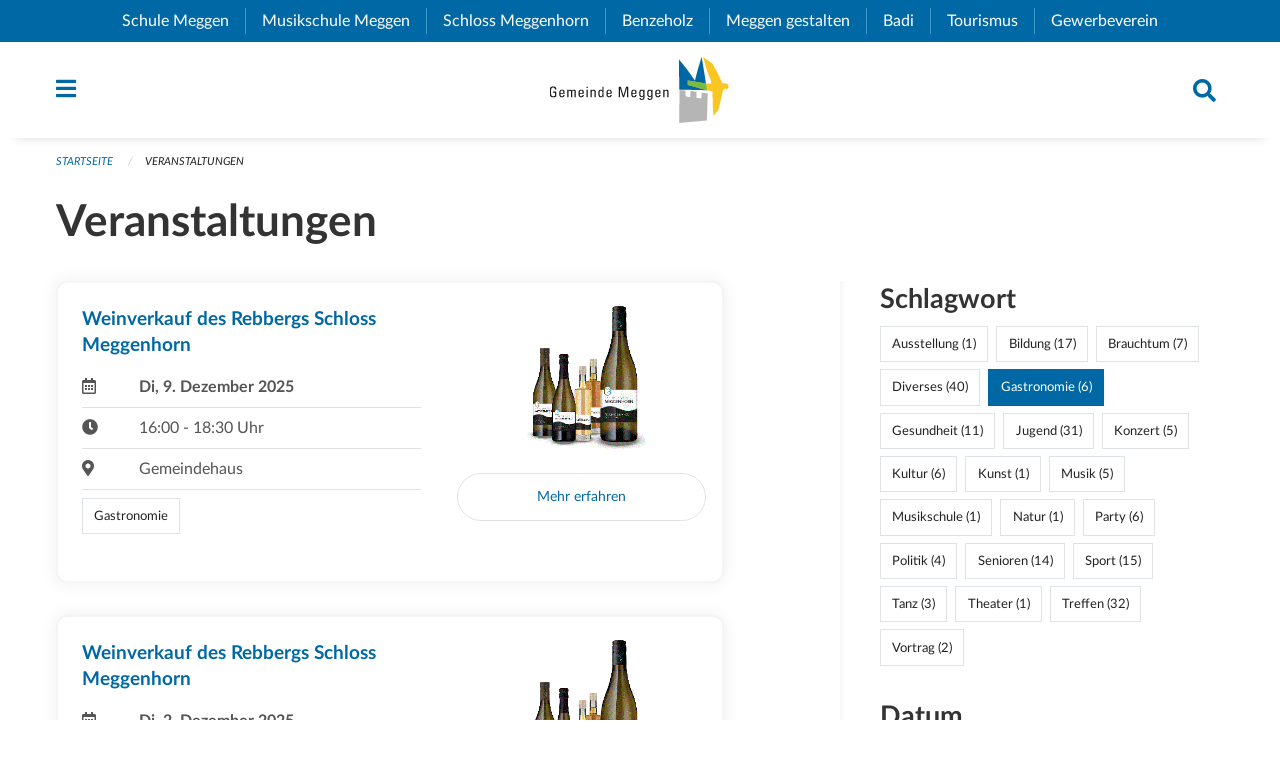

--- FILE ---
content_type: text/html; charset=UTF-8
request_url: https://www.meggen.ch/events?end=2024-06-15&filter_keywords=&page=0&range=past&start=2000-01-01&tags=Gastronomy
body_size: 23107
content:
<!DOCTYPE html>
<html
    class="no-js"
    lang="de-CH"
    xmlns="http://www.w3.org/1999/xhtml" data-version="2026.1">
<head>
    <meta charset="utf-8" />
    <meta name="viewport" content="width=device-width, initial-scale=1.0" />

    
    <meta name="intercoolerjs:use-actual-http-method" content="true" />

    <title id="page-title">
        Veranstaltungen
    </title>
    <!-- This site is running on the
          ___              ____               ____ _                 _
         / _ \ _ __   ___ / ___| _____   __  / ___| | ___  _   _  __| |
        | | | | '_ \ / _ \ |  _ / _ \ \ / / | |   | |/ _ \| | | |/ _` |
        | |_| | | | |  __/ |_| | (_) \ V /  | |___| | (_) | |_| | (_| |
         \___/|_| |_|\___|\____|\___/ \_/    \____|_|\___/ \__,_|\__,_|

         Have a look at the source code: https://onegov.readthedocs.org
     -->
    <link rel="stylesheet" type="text/css" href="https://www.meggen.ch/theme/onegov.town6.foundation-2026.1-ebc34cb74039ad6e67566ef6ce0e54a5bd6476b5.css">
    <link rel="stylesheet" type="text/css" href="https://www.meggen.ch/static/font-awesome5/css/all.min.css___2026.1">
    
    <style>.checkout-button {margin-right: 1rem}
.checkout-button:hover {margin-right: .5rem}

.calendar-day.calendar-day .calendar-day-date .date {width: auto}

form .redactor-editor li {display: list-item}

p, h1, h2, h3, h4, h5, h6, .page-text, .page-lead, .news-lead {
    -webkit-hyphens: none;
    -moz-hyphens: none;
    -ms-hyphens: none;
    hyphens: none
}

.page-text {font-size: 1.1rem;}

.homepage .testimonial .description {
     color: #fff;
}

.events h5 {
    -webkit-hyphens: auto;
    -moz-hyphens: auto;
    -ms-hyphens: auto;
    hyphens: auto;
}

[id^=page-directories] .contact-panel h3{display:none;}

@media screen and (max-width: 39.9375em) {
  #offCanvas {
    overflow-y: hidden !important;
  }
}

.more-list li:not(.medium-6) .list-lead { width: 100%}</style>
    
    
    
    <link rel="icon" type="image/png" href="https://www.meggen.ch/storage/b042fd6210ca7793aefc338c134b1690b7061aa8392d29952c57948ac2db674b" sizes="32x32">
    
    <link rel="icon" href="data:;base64,iVBORw0KGgo=">
    <meta name="theme-color" content="#0068a5">

    

<meta property="og:type" content="website" />
<meta property="og:url" content="https://www.meggen.ch/events?end=2024-06-15&amp;filter_keywords=&amp;page=0&amp;range=past&amp;start=2000-01-01&amp;tags=Gastronomy" />


<meta property="og:site_name" content="Gemeinde Meggen">
<meta property="og:description" content="Veranstaltungen">
<meta property="og:locale" content="de_CH">
<meta property="og:locale:alternate" content="fr_CH">

    
    
    <script type="text/javascript" nonce="odDkqAltJ1o31MDLvJLJcQ==">
var _paq = window._paq = window._paq || [];
_paq.push(['trackPageView']);
_paq.push(['enableLinkTracking']);
(function() { 
  var u="https://stats.seantis.ch/";
  _paq.push(['setTrackerUrl', u+'piwik.php']);
  _paq.push(['setSiteId', '28']);
  var d=document, g=d.createElement('script'), s=d.getElementsByTagName('script')[0];
  g.type='text/javascript'; g.async=true; g.defer=true; g.src=u+'piwik.js'; s.parentNode.insertBefore(g,s);
})();
</script>
<link rel="stylesheet" type="text/css" href="https://www.meggen.ch/7da9c72a3b5f9e060b898ef7cd714b8a/common.bundle.css?15c0e4cb">
<link rel="stylesheet" type="text/css" href="https://www.meggen.ch/7da9c72a3b5f9e060b898ef7cd714b8a/chosen.bundle.css?df2ed9ff">
<link rel="stylesheet" type="text/css" href="https://www.meggen.ch/7da9c72a3b5f9e060b898ef7cd714b8a/geo-admin.bundle.css?0deacf46"></head>

<body data-mapbox-token="pk.eyJ1Ijoic2VhbnRpcyIsImEiOiJjaW02ZW92OXEwMDRpeG1rbXZ5ZXJxdmtlIn0.cYzFzNi7AB4vYJgokrPVwQ" id="page-events" class="is-logged-out occurrences-layout town-6" data-default-marker-color="#0068a5" data-default-lat="47.046368350404144" data-default-lon="8.373791559940582" data-default-zoom="2">
    <div class="off-canvas position-left" data-transition="overlap" id="offCanvas" data-off-canvas data-auto-focus="false" >
        <!-- Close button -->
        <div class="button-area">
            <button class="off-canvas-close-button" aria-label="Close menu" type="button" data-close>
                <i class="fa fa-times"></i>
            </button>
        </div>

        <!-- Menu -->
        <div class="navigation-area">
            
    <ul class="vertical menu side-navigation drilldown" data-auto-height="true" data-responsive-menu="drilldown medium-accordion" data-back-button="&lt;li class=&quot;js-drilldown-back&quot;&gt;&lt;a tabindex=&quot;0&quot;&gt;zurück&lt;/a&gt;&lt;/li&gt;">
        <li data-sortable-id="1">
            
    <a>
        <div class="navlink ">
            <span data-click-target="https://www.meggen.ch/topics/unsere-gemeinde">
                Unsere Gemeinde
                
    
        
        
        
        
        
    

                
    

            </span>
        </div>
    </a>
    
    
        <ul class="vertical menu nested ">
            
                <li data-sortable-id="6">
                    
    
    
        <a href="https://www.meggen.ch/topics/unsere-gemeinde/geoportal">
            <div class="navlink ">
                <span>
                    Geoportal
                    
    
        
        
        
        
        
    

                    
    

                </span>
            </div>
        </a>
    
    
        
    

                </li>
            
                <li data-sortable-id="7">
                    
    
    
        <a href="https://www.meggen.ch/topics/unsere-gemeinde/geschichte">
            <div class="navlink ">
                <span>
                    Geschichte
                    
    
        
        
        
        
        
    

                    
    

                </span>
            </div>
        </a>
    
    
        
    

                </li>
            
                <li data-sortable-id="16">
                    
    
    
        <a href="https://www.meggen.ch/topics/unsere-gemeinde/gemeinde-in-zahlen">
            <div class="navlink ">
                <span>
                    Gemeinde in Zahlen
                    
    
        
        
        
        
        
    

                    
    

                </span>
            </div>
        </a>
    
    
        
    

                </li>
            
                <li data-sortable-id="17">
                    
    
    
        <a href="https://www.meggen.ch/topics/unsere-gemeinde/standortvorteile">
            <div class="navlink ">
                <span>
                    Standortvorteile
                    
    
        
        
        
        
        
    

                    
    

                </span>
            </div>
        </a>
    
    
        
    

                </li>
            
                <li data-sortable-id="18">
                    
    
    
        <a href="https://www.meggen.ch/topics/unsere-gemeinde/unsere-patengemeinde">
            <div class="navlink ">
                <span>
                    Patengemeinde Romoos
                    
    
        
        
        
        
        
    

                    
    

                </span>
            </div>
        </a>
    
    
        
    

                </li>
            
                <li data-sortable-id="894">
                    
    <a>
        <div class="navlink ">
            <span data-click-target="https://www.meggen.ch/topics/unsere-gemeinde/sicherheit-1">
                Sicherheit
                
    
        
        
        
        
        
    

                
    

            </span>
        </div>
    </a>
    
    
        <ul class="vertical menu nested ">
            
                <li data-sortable-id="895">
                    
    
    
        <a href="https://www.meggen.ch/topics/unsere-gemeinde/sicherheit-1/notfalltreffpunkte">
            <div class="navlink ">
                <span>
                    Notfalltreffpunkte
                    
    
        
        
        
        
        
    

                    
    

                </span>
            </div>
        </a>
    
    
        
    

                </li>
            
                <li data-sortable-id="896">
                    
    
    
        <a href="https://www.meggen.ch/topics/unsere-gemeinde/sicherheit-1/notvorrat-persoenliche-vorsorge">
            <div class="navlink ">
                <span>
                    Notvorrat &amp; persönliche Vorsorge
                    
    
        
        
        
        
        
    

                    
    

                </span>
            </div>
        </a>
    
    
        
    

                </li>
            
                <li data-sortable-id="900">
                    
    
    
        <a href="https://www.meggen.ch/topics/unsere-gemeinde/sicherheit-1/ubersicht-bereich-sicherheit">
            <div class="navlink ">
                <span>
                    Übersicht Bereich Sicherheit
                    
    
        
        
        
        
        
    

                    
    

                </span>
            </div>
        </a>
    
    
        
    

                </li>
            
        </ul>
    

                </li>
            
        </ul>
    

        </li>
        <li data-sortable-id="2">
            
    <a>
        <div class="navlink ">
            <span data-click-target="https://www.meggen.ch/topics/dorfleben">
                Dorfleben
                
    
        
        
        
        
        
    

                
    

            </span>
        </div>
    </a>
    
    
        <ul class="vertical menu nested ">
            
                <li data-sortable-id="34">
                    
    
    
        <a href="https://www.meggen.ch/topics/dorfleben/wohnen">
            <div class="navlink ">
                <span>
                    Wohnen
                    
    
        
        
        
        
        
    

                    
    

                </span>
            </div>
        </a>
    
    
        
    

                </li>
            
                <li data-sortable-id="35">
                    
    
    
        <a href="https://www.meggen.ch/topics/dorfleben/arbeiten">
            <div class="navlink ">
                <span>
                    Arbeiten
                    
    
        
        
        
        
        
    

                    
    

                </span>
            </div>
        </a>
    
    
        
    

                </li>
            
                <li data-sortable-id="19">
                    
    <a>
        <div class="navlink ">
            <span data-click-target="https://www.meggen.ch/topics/dorfleben/kultur">
                Kultur
                
    
        
        
        
        
        
    

                
    

            </span>
        </div>
    </a>
    
    
        <ul class="vertical menu nested ">
            
                <li data-sortable-id="337">
                    
    
    
        <a href="https://www.meggen.ch/topics/dorfleben/kultur/kulturvereine-1">
            <div class="navlink ">
                <span>
                    Kulturvereine
                    
    
        
        
        
        
        
    

                    
    

                </span>
            </div>
        </a>
    
    
        
    

                </li>
            
                <li data-sortable-id="222">
                    
    
    
        <a href="https://www.meggen.ch/topics/dorfleben/kultur/kulturinstitutionen-und-betriebe">
            <div class="navlink ">
                <span>
                    Institutionen &amp; Betriebe
                    
    
        
        
        
        
        
    

                    
    

                </span>
            </div>
        </a>
    
    
        
    

                </li>
            
                <li data-sortable-id="224">
                    
    <a>
        <div class="navlink ">
            <span data-click-target="https://www.meggen.ch/topics/dorfleben/kultur/gelebte-traditionen">
                Gelebte Traditionen
                
    
        
        
        
        
        
    

                
    

            </span>
        </div>
    </a>
    
    
        <ul class="vertical menu nested ">
            
                <li data-sortable-id="226">
                    
    
    
        <a href="https://www.meggen.ch/topics/dorfleben/kultur/gelebte-traditionen/fasnacht">
            <div class="navlink ">
                <span>
                    Fasnacht
                    
    
        
        
        
        
        
    

                    
    

                </span>
            </div>
        </a>
    
    
        
    

                </li>
            
                <li data-sortable-id="228">
                    
    
    
        <a href="https://www.meggen.ch/topics/dorfleben/kultur/gelebte-traditionen/prozession">
            <div class="navlink ">
                <span>
                    Prozession
                    
    
        
        
        
        
        
    

                    
    

                </span>
            </div>
        </a>
    
    
        
    

                </li>
            
                <li data-sortable-id="361">
                    
    
    
        <a href="https://www.meggen.ch/topics/dorfleben/kultur/gelebte-traditionen/musig-am-see">
            <div class="navlink ">
                <span>
                    Musig am See
                    
    
        
        
        
        
        
    

                    
    

                </span>
            </div>
        </a>
    
    
        
    

                </li>
            
                <li data-sortable-id="227">
                    
    
    
        <a href="https://www.meggen.ch/topics/dorfleben/kultur/gelebte-traditionen/chilbi">
            <div class="navlink ">
                <span>
                    Chilbi
                    
    
        
        
        
        
        
    

                    
    

                </span>
            </div>
        </a>
    
    
        
    

                </li>
            
                <li data-sortable-id="242">
                    
    
    
        <a href="https://www.meggen.ch/topics/dorfleben/kultur/gelebte-traditionen/wuemmet">
            <div class="navlink ">
                <span>
                    Wümmet
                    
    
        
        
        
        
        
    

                    
    

                </span>
            </div>
        </a>
    
    
        
    

                </li>
            
                <li data-sortable-id="230">
                    
    
    
        <a href="https://www.meggen.ch/topics/dorfleben/kultur/gelebte-traditionen/wiehnachtsmaeaert">
            <div class="navlink ">
                <span>
                    Weihnachtsmarkt
                    
    
        
        
        
        
        
    

                    
    

                </span>
            </div>
        </a>
    
    
        
    

                </li>
            
                <li data-sortable-id="229">
                    
    
    
        <a href="https://www.meggen.ch/topics/dorfleben/kultur/gelebte-traditionen/st-niklaus">
            <div class="navlink ">
                <span>
                    St. Niklaus 
                    
    
        
        
        
        
        
    

                    
    

                </span>
            </div>
        </a>
    
    
        
    

                </li>
            
        </ul>
    

                </li>
            
                <li data-sortable-id="225">
                    
    
    
        <a href="https://www.meggen.ch/topics/dorfleben/kultur/kulturfoerderung-der-gemeinde">
            <div class="navlink ">
                <span>
                    Kulturförderung
                    
    
        
        
        
        
        
    

                    
    

                </span>
            </div>
        </a>
    
    
        
    

                </li>
            
                <li data-sortable-id="523">
                    
    <a>
        <div class="navlink ">
            <span data-click-target="https://www.meggen.ch/topics/dorfleben/kultur/kunstsammlung">
                Kunstsammlung
                
    
        
        
        
        
        
    

                
    

            </span>
        </div>
    </a>
    
    
        <ul class="vertical menu nested ">
            
                <li data-sortable-id="688">
                    
    
    
        <a href="https://www.meggen.ch/topics/dorfleben/kultur/kunstsammlung/kunstsammlung-der-gemeinde-meggen">
            <div class="navlink ">
                <span>
                    Kunstsammlung der Gemeinde Meggen
                    
    
        
        
        
        
        
    

                    
    

                </span>
            </div>
        </a>
    
    
        
    

                </li>
            
                <li data-sortable-id="617">
                    
    
    
        <a href="https://www.meggen.ch/topics/dorfleben/kultur/kunstsammlung/werke-aus-der-kunstsammlung-in-der-artothek">
            <div class="navlink ">
                <span>
                    Werke aus der Kunstsammlung in der Artothek
                    
    
        
        
        
        
        
    

                    
    

                </span>
            </div>
        </a>
    
    
        
    

                </li>
            
        </ul>
    

                </li>
            
        </ul>
    

                </li>
            
                <li data-sortable-id="36">
                    
    <a>
        <div class="navlink ">
            <span data-click-target="https://www.meggen.ch/topics/dorfleben/freizeit">
                Freizeit
                
    
        
        
        
        
        
    

                
    

            </span>
        </div>
    </a>
    
    
        <ul class="vertical menu nested ">
            
                <li data-sortable-id="245">
                    
    
    
        <a href="https://www.meggen.ch/topics/dorfleben/freizeit/fuss-und-spazierwege">
            <div class="navlink ">
                <span>
                    Fuss- und Spazierwege
                    
    
        
        
        
        
        
    

                    
    

                </span>
            </div>
        </a>
    
    
        
    

                </li>
            
                <li data-sortable-id="246">
                    
    
    
        <a href="https://www.meggen.ch/topics/dorfleben/freizeit/radwege">
            <div class="navlink ">
                <span>
                    Radwege
                    
    
        
        
        
        
        
    

                    
    

                </span>
            </div>
        </a>
    
    
        
    

                </li>
            
                <li data-sortable-id="248">
                    
    <a>
        <div class="navlink ">
            <span data-click-target="https://www.meggen.ch/topics/dorfleben/freizeit/naherholungsgebiete">
                Naherholungsgebiete
                
    
        
        
        
        
        
    

                
    

            </span>
        </div>
    </a>
    
    
        <ul class="vertical menu nested ">
            
                <li data-sortable-id="249">
                    
    
    
        <a href="https://www.meggen.ch/topics/dorfleben/freizeit/naherholungsgebiete/der-see">
            <div class="navlink ">
                <span>
                    Vierwaldstättersee
                    
    
        
        
        
        
        
    

                    
    

                </span>
            </div>
        </a>
    
    
        
    

                </li>
            
                <li data-sortable-id="250">
                    
    
    
        <a href="https://www.meggen.ch/topics/dorfleben/freizeit/naherholungsgebiete/meggerwald">
            <div class="navlink ">
                <span>
                    Meggerwald
                    
    
        
        
        
        
        
    

                    
    

                </span>
            </div>
        </a>
    
    
        
    

                </li>
            
                <li data-sortable-id="335">
                    
    
    
        <a href="https://www.meggen.ch/topics/dorfleben/freizeit/naherholungsgebiete/naturlehrpfad">
            <div class="navlink ">
                <span>
                    Naturlehrpfad
                    
    
        
        
        
        
        
    

                    
    

                </span>
            </div>
        </a>
    
    
        
    

                </li>
            
                <li data-sortable-id="336">
                    
    
    
        <a href="https://www.meggen.ch/topics/dorfleben/freizeit/naherholungsgebiete/parks">
            <div class="navlink ">
                <span>
                    Parks
                    
    
        
        
        
        
        
    

                    
    

                </span>
            </div>
        </a>
    
    
        
    

                </li>
            
        </ul>
    

                </li>
            
                <li data-sortable-id="247">
                    
    
    
        <a href="https://www.meggen.ch/topics/dorfleben/freizeit/spielplaetze">
            <div class="navlink ">
                <span>
                    Spielplätze
                    
    
        
        
        
        
        
    

                    
    

                </span>
            </div>
        </a>
    
    
        
    

                </li>
            
                <li data-sortable-id="339">
                    
    
    
        <a href="https://www.meggen.ch/topics/dorfleben/freizeit/kinder-und-jugendtreff">
            <div class="navlink ">
                <span>
                    Kinder- und Jugendtreff
                    
    
        
        
        
        
        
    

                    
    

                </span>
            </div>
        </a>
    
    
        
    

                </li>
            
        </ul>
    

                </li>
            
                <li data-sortable-id="243">
                    
    <a>
        <div class="navlink ">
            <span data-click-target="https://www.meggen.ch/topics/dorfleben/sport">
                Sport
                
    
        
        
        
        
        
    

                
    

            </span>
        </div>
    </a>
    
    
        <ul class="vertical menu nested ">
            
                <li data-sortable-id="340">
                    
    
    
        <a href="https://www.meggen.ch/topics/dorfleben/sport/sportvereine-1">
            <div class="navlink ">
                <span>
                    Sportvereine
                    
    
        
        
        
        
        
    

                    
    

                </span>
            </div>
        </a>
    
    
        
    

                </li>
            
                <li data-sortable-id="341">
                    
    
    
        <a href="https://www.meggen.ch/topics/dorfleben/sport/sporttag">
            <div class="navlink ">
                <span>
                    Megger Sporttag
                    
    
        
        
        
        
        
    

                    
    

                </span>
            </div>
        </a>
    
    
        
    

                </li>
            
                <li data-sortable-id="342">
                    
    
    
        <a href="https://www.meggen.ch/topics/dorfleben/sport/badi-meggen">
            <div class="navlink ">
                <span>
                    Badi Meggen
                    
    
        
        
        
        
        
    

                    
    

                </span>
            </div>
        </a>
    
    
        
    

                </li>
            
                <li data-sortable-id="345">
                    
    
    
        <a href="https://www.meggen.ch/topics/dorfleben/sport/sportanlagen-hofmatt">
            <div class="navlink ">
                <span>
                    Sportanlagen Hofmatt
                    
    
        
        
        
        
        
    

                    
    

                </span>
            </div>
        </a>
    
    
        
    

                </li>
            
                <li data-sortable-id="663">
                    
    
    
        <a href="https://www.meggen.ch/topics/dorfleben/sport/hallenbad-hofmatt">
            <div class="navlink ">
                <span>
                    Hallenbad Hofmatt
                    
    
        
        
        
        
        
    

                    
    

                </span>
            </div>
        </a>
    
    
        
    

                </li>
            
                <li data-sortable-id="343">
                    
    
    
        <a href="https://www.meggen.ch/topics/dorfleben/sport/motor-ruder-und-segelbootshafen">
            <div class="navlink ">
                <span>
                    Bootshäfen
                    
    
        
        
        
        
        
    

                    
    

                </span>
            </div>
        </a>
    
    
        
    

                </li>
            
                <li data-sortable-id="354">
                    
    
    
        <a href="https://www.meggen.ch/topics/dorfleben/sport/vita-parcours">
            <div class="navlink ">
                <span>
                    Vita-Parcours
                    
    
        
        
        
        
        
    

                    
    

                </span>
            </div>
        </a>
    
    
        
    

                </li>
            
        </ul>
    

                </li>
            
                <li data-sortable-id="492">
                    
    <a>
        <div class="navlink ">
            <span data-click-target="https://www.meggen.ch/topics/dorfleben/vereine">
                Vereine
                
    
        
        
        
        
        
    

                
    

            </span>
        </div>
    </a>
    
    
        <ul class="vertical menu nested ">
            
                <li data-sortable-id="564">
                    
    
    
        <a href="https://www.meggen.ch/topics/dorfleben/vereine/guuggenmusigen-und-fasnacht">
            <div class="navlink ">
                <span>
                    Guuggenmusigen und Fasnacht
                    
    
        
        
        
        
        
    

                    
    

                </span>
            </div>
        </a>
    
    
        
    

                </li>
            
                <li data-sortable-id="565">
                    
    
    
        <a href="https://www.meggen.ch/topics/dorfleben/vereine/sportvereine">
            <div class="navlink ">
                <span>
                    Sportvereine
                    
    
        
        
        
        
        
    

                    
    

                </span>
            </div>
        </a>
    
    
        
    

                </li>
            
                <li data-sortable-id="566">
                    
    
    
        <a href="https://www.meggen.ch/topics/dorfleben/vereine/natur-und-umwelt">
            <div class="navlink ">
                <span>
                    Natur und Umwelt
                    
    
        
        
        
        
        
    

                    
    

                </span>
            </div>
        </a>
    
    
        
    

                </li>
            
                <li data-sortable-id="567">
                    
    
    
        <a href="https://www.meggen.ch/topics/dorfleben/vereine/bildung">
            <div class="navlink ">
                <span>
                    Bildung
                    
    
        
        
        
        
        
    

                    
    

                </span>
            </div>
        </a>
    
    
        
    

                </li>
            
                <li data-sortable-id="568">
                    
    
    
        <a href="https://www.meggen.ch/topics/dorfleben/vereine/integration-und-bildung">
            <div class="navlink ">
                <span>
                    Integration und Soziales
                    
    
        
        
        
        
        
    

                    
    

                </span>
            </div>
        </a>
    
    
        
    

                </li>
            
                <li data-sortable-id="569">
                    
    
    
        <a href="https://www.meggen.ch/topics/dorfleben/vereine/gewerbe">
            <div class="navlink ">
                <span>
                    Gewerbe
                    
    
        
        
        
        
        
    

                    
    

                </span>
            </div>
        </a>
    
    
        
    

                </li>
            
                <li data-sortable-id="570">
                    
    
    
        <a href="https://www.meggen.ch/topics/dorfleben/vereine/verschiedenes">
            <div class="navlink ">
                <span>
                    Verschiedenes
                    
    
        
        
        
        
        
    

                    
    

                </span>
            </div>
        </a>
    
    
        
    

                </li>
            
        </ul>
    

                </li>
            
                <li data-sortable-id="39">
                    
    
    
        <a href="https://www.meggen.ch/topics/dorfleben/pfarreien">
            <div class="navlink ">
                <span>
                    Kirchgemeinden
                    
    
        
        
        
        
        
    

                    
    

                </span>
            </div>
        </a>
    
    
        
    

                </li>
            
                <li data-sortable-id="562">
                    
    
    
        <a href="https://www.meggen.ch/topics/dorfleben/mobilitaet">
            <div class="navlink ">
                <span>
                    Mobilität
                    
    
        
        
        
        
        
    

                    
    

                </span>
            </div>
        </a>
    
    
        
    

                </li>
            
        </ul>
    

        </li>
        <li data-sortable-id="3">
            
    <a>
        <div class="navlink ">
            <span data-click-target="https://www.meggen.ch/topics/verwaltung-politik">
                Verwaltung &amp; Politik
                
    
        
        
        
        
        
    

                
    

            </span>
        </div>
    </a>
    
    
        <ul class="vertical menu nested ">
            
                <li data-sortable-id="241">
                    
    
    
        <a href="https://www.meggen.ch/topics/verwaltung-politik/personenregister">
            <div class="navlink ">
                <span>
                    Personenregister
                    
    
        
        
        
        
        
    

                    
    

                </span>
            </div>
        </a>
    
    
        
    

                </li>
            
                <li data-sortable-id="43">
                    
    <a>
        <div class="navlink ">
            <span data-click-target="https://www.meggen.ch/topics/verwaltung-politik/abteilungen-stabsstellen">
                Abteilungen &amp; Stabsstellen
                
    
        
        
        
        
        
    

                
    

            </span>
        </div>
    </a>
    
    
        <ul class="vertical menu nested ">
            
                <li data-sortable-id="301">
                    
    <a>
        <div class="navlink ">
            <span data-click-target="https://www.meggen.ch/topics/verwaltung-politik/abteilungen-stabsstellen/bildung">
                Abteilung Bildung
                
    
        
        
        
        
        
    

                
    

            </span>
        </div>
    </a>
    
    
        <ul class="vertical menu nested ">
            
                <li data-sortable-id="372">
                    
    
    
        <a href="https://www.meggen.ch/topics/verwaltung-politik/abteilungen-stabsstellen/bildung/bildungskommission">
            <div class="navlink ">
                <span>
                    Bildungskommission
                    
    
        
        
        
        
        
    

                    
    

                </span>
            </div>
        </a>
    
    
        
    

                </li>
            
        </ul>
    

                </li>
            
                <li data-sortable-id="286">
                    
    <a>
        <div class="navlink ">
            <span data-click-target="https://www.meggen.ch/topics/verwaltung-politik/abteilungen-stabsstellen/finanzen-steuern">
                Abteilung Finanzen / Steuern
                
    
        
        
        
        
        
    

                
    

            </span>
        </div>
    </a>
    
    
        <ul class="vertical menu nested ">
            
                <li data-sortable-id="293">
                    
    <a>
        <div class="navlink ">
            <span data-click-target="https://www.meggen.ch/topics/verwaltung-politik/abteilungen-stabsstellen/finanzen-steuern/dienstbereiche">
                Dienstbereiche
                
    
        
        
        
        
        
    

                
    

            </span>
        </div>
    </a>
    
    
        <ul class="vertical menu nested ">
            
                <li data-sortable-id="294">
                    
    
    
        <a href="https://www.meggen.ch/topics/verwaltung-politik/abteilungen-stabsstellen/finanzen-steuern/dienstbereiche/buchhaltung-gemeindekasse">
            <div class="navlink ">
                <span>
                    Buchhaltung / Gemeindekasse
                    
    
        
        
        
        
        
    

                    
    

                </span>
            </div>
        </a>
    
    
        
    

                </li>
            
                <li data-sortable-id="295">
                    
    
    
        <a href="https://www.meggen.ch/topics/verwaltung-politik/abteilungen-stabsstellen/finanzen-steuern/dienstbereiche/gemeindeammannnamt">
            <div class="navlink ">
                <span>
                    Gemeindeammannamt
                    
    
        
        
        
        
        
    

                    
    

                </span>
            </div>
        </a>
    
    
        
    

                </li>
            
                <li data-sortable-id="296">
                    
    
    
        <a href="https://www.meggen.ch/topics/verwaltung-politik/abteilungen-stabsstellen/finanzen-steuern/dienstbereiche/steuern">
            <div class="navlink ">
                <span>
                    Steuern
                    
    
        
        
        
        
        
    

                    
    

                </span>
            </div>
        </a>
    
    
        
    

                </li>
            
                <li data-sortable-id="297">
                    
    
    
        <a href="https://www.meggen.ch/topics/verwaltung-politik/abteilungen-stabsstellen/finanzen-steuern/dienstbereiche/betreibungsamt">
            <div class="navlink ">
                <span>
                    Betreibungsamt
                    
    
        
        
        
        
        
    

                    
    

                </span>
            </div>
        </a>
    
    
        
    

                </li>
            
        </ul>
    

                </li>
            
                <li data-sortable-id="298">
                    
    
    
        <a href="https://www.meggen.ch/topics/verwaltung-politik/abteilungen-stabsstellen/finanzen-steuern/online-dienste">
            <div class="navlink ">
                <span>
                    Online-Dienste
                    
    
        
        
        
        
        
    

                    
    

                </span>
            </div>
        </a>
    
    
        
    

                </li>
            
                <li data-sortable-id="299">
                    
    
    
        <a href="https://www.meggen.ch/topics/verwaltung-politik/abteilungen-stabsstellen/finanzen-steuern/publikationen">
            <div class="navlink ">
                <span>
                    Publikationen
                    
    
        
        
        
        
        
    

                    
    

                </span>
            </div>
        </a>
    
    
        
    

                </li>
            
                <li data-sortable-id="300">
                    
    
    
        <a href="https://www.meggen.ch/topics/verwaltung-politik/abteilungen-stabsstellen/finanzen-steuern/externe-links">
            <div class="navlink ">
                <span>
                    Externe Links
                    
    
        
        
        
        
        
    

                    
    

                </span>
            </div>
        </a>
    
    
        
    

                </li>
            
                <li data-sortable-id="287">
                    
    
    
        <a href="https://www.meggen.ch/topics/verwaltung-politik/abteilungen-stabsstellen/finanzen-steuern/steuerattraktivitaet-als-ziel">
            <div class="navlink ">
                <span>
                    Steuerattraktivität als Ziel
                    
    
        
        
        
        
        
    

                    
    

                </span>
            </div>
        </a>
    
    
        
    

                </li>
            
        </ul>
    

                </li>
            
                <li data-sortable-id="64">
                    
    <a>
        <div class="navlink ">
            <span data-click-target="https://www.meggen.ch/topics/verwaltung-politik/abteilungen-stabsstellen/einwohnerkontrolle">
                Abteilung Gemeindekanzlei
                
    
        
        
        
        
        
    

                
    

            </span>
        </div>
    </a>
    
    
        <ul class="vertical menu nested ">
            
                <li data-sortable-id="183">
                    
    <a>
        <div class="navlink ">
            <span data-click-target="https://www.meggen.ch/topics/verwaltung-politik/abteilungen-stabsstellen/einwohnerkontrolle/ahv-zweigstelle">
                AHV-Zweigstelle
                
    
        
        
        
        
        
    

                
    

            </span>
        </div>
    </a>
    
    
        <ul class="vertical menu nested ">
            
                <li data-sortable-id="184">
                    
    
    
        <a href="https://www.meggen.ch/topics/verwaltung-politik/abteilungen-stabsstellen/einwohnerkontrolle/ahv-zweigstelle/online-dienste">
            <div class="navlink ">
                <span>
                    Formulare und Merkblätter
                    
    
        
        
        
        
        
    

                    
    

                </span>
            </div>
        </a>
    
    
        
    

                </li>
            
                <li data-sortable-id="185">
                    
    
    
        <a href="https://www.meggen.ch/topics/verwaltung-politik/abteilungen-stabsstellen/einwohnerkontrolle/ahv-zweigstelle/externe-links">
            <div class="navlink ">
                <span>
                    Wichtige Links
                    
    
        
        
        
        
        
    

                    
    

                </span>
            </div>
        </a>
    
    
        
    

                </li>
            
        </ul>
    

                </li>
            
                <li data-sortable-id="207">
                    
    <a>
        <div class="navlink ">
            <span data-click-target="https://www.meggen.ch/topics/verwaltung-politik/abteilungen-stabsstellen/einwohnerkontrolle/depoteinlage">
                Depoteinlage
                
    
        
        
        
        
        
    

                
    

            </span>
        </div>
    </a>
    
    
        <ul class="vertical menu nested ">
            
                <li data-sortable-id="364">
                    
    
    
        <a href="https://www.meggen.ch/topics/verwaltung-politik/abteilungen-stabsstellen/einwohnerkontrolle/depoteinlage/bestattungsanordnung-bei-der-gemeinde-meggen-hinterlegen">
            <div class="navlink ">
                <span>
                    Bestattungsanordnung bei der Gemeinde Meggen hinterlegen
                    
    
        
        
        
        
        
    

                    
    

                </span>
            </div>
        </a>
    
    
        
    

                </li>
            
        </ul>
    

                </li>
            
                <li data-sortable-id="231">
                    
    <a>
        <div class="navlink ">
            <span data-click-target="https://www.meggen.ch/topics/verwaltung-politik/abteilungen-stabsstellen/einwohnerkontrolle/einbuergerungen">
                Einbürgerungen
                
    
        
        
        
        
        
    

                
    

            </span>
        </div>
    </a>
    
    
        <ul class="vertical menu nested ">
            
                <li data-sortable-id="313">
                    
    
    
        <a href="https://www.meggen.ch/topics/verwaltung-politik/abteilungen-stabsstellen/einwohnerkontrolle/einbuergerungen/einbuergerung-auslaendischer-staatsangehoeriger-in-der-schweiz-inkl-buergerrecht-des-kantons-luzern-und-der-gemeinde-meggen">
            <div class="navlink ">
                <span>
                    Einbürgerung ausländischer Staatsangehöriger in der Schweiz (inkl. Bürgerrecht des Kantons Luzern und der Gemeinde Meggen)
                    
    
        
        
        
        
        
    

                    
    

                </span>
            </div>
        </a>
    
    
        
    

                </li>
            
                <li data-sortable-id="312">
                    
    <a>
        <div class="navlink ">
            <span data-click-target="https://www.meggen.ch/topics/verwaltung-politik/abteilungen-stabsstellen/einwohnerkontrolle/einbuergerungen/einbuergerung-von-schweizerinnen-und-schweizern-in-meggen">
                Einbürgerung von Schweizerinnen und Schweizern in Meggen
                
    
        
        
        
        
        
    

                
    

            </span>
        </div>
    </a>
    
    
        <ul class="vertical menu nested ">
            
                <li data-sortable-id="475">
                    
    
    
        <a href="https://www.meggen.ch/topics/verwaltung-politik/abteilungen-stabsstellen/einwohnerkontrolle/einbuergerungen/einbuergerung-von-schweizerinnen-und-schweizern-in-meggen/gesuch-fuer-schweizer-staatsangehoerige-um-erteilung-des-buergerrechtes-der-gemeinde-meggen-und-des-kantons-luzern">
            <div class="navlink ">
                <span>
                    Gesuch für Schweizer Staatsangehörige um Erteilung des Bürgerrechtes der Gemeinde Meggen und des Kantons Luzern
                    
    
        
        
        
        
        
    

                    
    

                </span>
            </div>
        </a>
    
    
        
    

                </li>
            
                <li data-sortable-id="357">
                    
    
    
        <a href="https://www.meggen.ch/topics/verwaltung-politik/abteilungen-stabsstellen/einwohnerkontrolle/einbuergerungen/einbuergerung-von-schweizerinnen-und-schweizern-in-meggen/merkblatt-fuer-schweizer-gesuchstellende">
            <div class="navlink ">
                <span>
                    Merkblatt für schweizer Gesuchstellende
                    
    
        
        
        
        
        
    

                    
    

                </span>
            </div>
        </a>
    
    
        
    

                </li>
            
        </ul>
    

                </li>
            
        </ul>
    

                </li>
            
                <li data-sortable-id="193">
                    
    <a>
        <div class="navlink ">
            <span data-click-target="https://www.meggen.ch/topics/verwaltung-politik/abteilungen-stabsstellen/einwohnerkontrolle/einwohnerkontrolle">
                Einwohnerkontrolle
                
    
        
        
        
        
        
    

                
    

            </span>
        </div>
    </a>
    
    
        <ul class="vertical menu nested ">
            
                <li data-sortable-id="194">
                    
    
    
        <a href="https://www.meggen.ch/topics/verwaltung-politik/abteilungen-stabsstellen/einwohnerkontrolle/einwohnerkontrolle/adressauskunft">
            <div class="navlink ">
                <span>
                    Adressauskunft
                    
    
        
        
        
        
        
    

                    
    

                </span>
            </div>
        </a>
    
    
        
    

                </li>
            
                <li data-sortable-id="467">
                    
    
    
        <a href="https://www.meggen.ch/topics/verwaltung-politik/abteilungen-stabsstellen/einwohnerkontrolle/einwohnerkontrolle/fischerpatent">
            <div class="navlink ">
                <span>
                    Fischerpatent
                    
    
        
        
        
        
        
    

                    
    

                </span>
            </div>
        </a>
    
    
        
    

                </li>
            
                <li data-sortable-id="195">
                    
    
    
        <a href="https://www.meggen.ch/topics/verwaltung-politik/abteilungen-stabsstellen/einwohnerkontrolle/einwohnerkontrolle/interimsausweis">
            <div class="navlink ">
                <span>
                    Interimsausweis
                    
    
        
        
        
        
        
    

                    
    

                </span>
            </div>
        </a>
    
    
        
    

                </li>
            
                <li data-sortable-id="196">
                    
    
    
        <a href="https://www.meggen.ch/topics/verwaltung-politik/abteilungen-stabsstellen/einwohnerkontrolle/einwohnerkontrolle/lebensbestaetigung">
            <div class="navlink ">
                <span>
                    Lebensbestätigung
                    
    
        
        
        
        
        
    

                    
    

                </span>
            </div>
        </a>
    
    
        
    

                </li>
            
                <li data-sortable-id="197">
                    
    
    
        <a href="https://www.meggen.ch/topics/verwaltung-politik/abteilungen-stabsstellen/einwohnerkontrolle/einwohnerkontrolle/mieterwechsel-drittmeldepflicht-der-liegenschaftsverwaltungen-und-eigentuemer">
            <div class="navlink ">
                <span>
                    Mieterwechsel – Drittmeldepflicht der Liegenschaftsverwaltungen und Eigentümer
                    
    
        
        
        
        
        
    

                    
    

                </span>
            </div>
        </a>
    
    
        
    

                </li>
            
                <li data-sortable-id="305">
                    
    
    
        <a href="https://www.meggen.ch/topics/verwaltung-politik/abteilungen-stabsstellen/einwohnerkontrolle/einwohnerkontrolle/wohnsitzbestaetigung-1">
            <div class="navlink ">
                <span>
                    Wohnsitzbestätigung
                    
    
        
        
        
        
        
    

                    
    

                </span>
            </div>
        </a>
    
    
        
    

                </li>
            
                <li data-sortable-id="199">
                    
    <a>
        <div class="navlink ">
            <span data-click-target="https://www.meggen.ch/topics/verwaltung-politik/abteilungen-stabsstellen/einwohnerkontrolle/einwohnerkontrolle/zuzug-wegzug-umzug">
                Zuzug, Wegzug, Umzug
                
    
        
        
        
        
        
    

                
    

            </span>
        </div>
    </a>
    
    
        <ul class="vertical menu nested ">
            
                <li data-sortable-id="202">
                    
    
    
        <a href="https://www.meggen.ch/topics/verwaltung-politik/abteilungen-stabsstellen/einwohnerkontrolle/einwohnerkontrolle/zuzug-wegzug-umzug/anmeldung-wochenaufenthalt">
            <div class="navlink ">
                <span>
                    Anmeldung Wochenaufenthalt
                    
    
        
        
        
        
        
    

                    
    

                </span>
            </div>
        </a>
    
    
        
    

                </li>
            
                <li data-sortable-id="203">
                    
    
    
        <a href="https://www.meggen.ch/topics/verwaltung-politik/abteilungen-stabsstellen/einwohnerkontrolle/einwohnerkontrolle/zuzug-wegzug-umzug/umzug-innerhalb-meggen">
            <div class="navlink ">
                <span>
                    Umzug innerhalb Meggen
                    
    
        
        
        
        
        
    

                    
    

                </span>
            </div>
        </a>
    
    
        
    

                </li>
            
                <li data-sortable-id="200">
                    
    
    
        <a href="https://www.meggen.ch/topics/verwaltung-politik/abteilungen-stabsstellen/einwohnerkontrolle/einwohnerkontrolle/zuzug-wegzug-umzug/was-ist-eumzug">
            <div class="navlink ">
                <span>
                    Was ist eUmzug?
                    
    
        
        
        
        
        
    

                    
    

                </span>
            </div>
        </a>
    
    
        
    

                </li>
            
                <li data-sortable-id="204">
                    
    
    
        <a href="https://www.meggen.ch/topics/verwaltung-politik/abteilungen-stabsstellen/einwohnerkontrolle/einwohnerkontrolle/zuzug-wegzug-umzug/wegzug-von-meggen">
            <div class="navlink ">
                <span>
                    Wegzug von Meggen
                    
    
        
        
        
        
        
    

                    
    

                </span>
            </div>
        </a>
    
    
        
    

                </li>
            
                <li data-sortable-id="201">
                    
    
    
        <a href="https://www.meggen.ch/topics/verwaltung-politik/abteilungen-stabsstellen/einwohnerkontrolle/einwohnerkontrolle/zuzug-wegzug-umzug/zuzug-in-meggen">
            <div class="navlink ">
                <span>
                    Zuzug nach Meggen
                    
    
        
        
        
        
        
    

                    
    

                </span>
            </div>
        </a>
    
    
        
    

                </li>
            
        </ul>
    

                </li>
            
        </ul>
    

                </li>
            
                <li data-sortable-id="629">
                    
    
    
        <a href="https://www.meggen.ch/topics/verwaltung-politik/abteilungen-stabsstellen/einwohnerkontrolle/regionales-arbeitsvermittlungszentrum">
            <div class="navlink ">
                <span>
                    Regionales Arbeitsvermittlungszentrum
                    
    
        
        
        
        
        
    

                    
    

                </span>
            </div>
        </a>
    
    
        
    

                </li>
            
                <li data-sortable-id="191">
                    
    <a>
        <div class="navlink ">
            <span data-click-target="https://www.meggen.ch/topics/verwaltung-politik/abteilungen-stabsstellen/einwohnerkontrolle/sondersteuern">
                Sondersteuern
                
    
        
        
        
        
        
    

                
    

            </span>
        </div>
    </a>
    
    
        <ul class="vertical menu nested ">
            
                <li data-sortable-id="238">
                    
    <a>
        <div class="navlink ">
            <span data-click-target="https://www.meggen.ch/topics/verwaltung-politik/abteilungen-stabsstellen/einwohnerkontrolle/sondersteuern/erbschaftssteuern">
                Erbschaftssteuern
                
    
        
        
        
        
        
    

                
    

            </span>
        </div>
    </a>
    
    
        <ul class="vertical menu nested ">
            
                <li data-sortable-id="363">
                    
    
    
        <a href="https://www.meggen.ch/topics/verwaltung-politik/abteilungen-stabsstellen/einwohnerkontrolle/sondersteuern/erbschaftssteuern/reglement-ueber-den-bezug-der-nachkommenserbschaftssteuer">
            <div class="navlink ">
                <span>
                    Reglement über den Bezug der Nachkommenserbschaftssteuer
                    
    
        
        
        
        
        
    

                    
    

                </span>
            </div>
        </a>
    
    
        
    

                </li>
            
        </ul>
    

                </li>
            
                <li data-sortable-id="237">
                    
    
    
        <a href="https://www.meggen.ch/topics/verwaltung-politik/abteilungen-stabsstellen/einwohnerkontrolle/sondersteuern/grundstueckgewinnsteuer">
            <div class="navlink ">
                <span>
                    Grundstückgewinnsteuer
                    
    
        
        
        
        
        
    

                    
    

                </span>
            </div>
        </a>
    
    
        
    

                </li>
            
                <li data-sortable-id="236">
                    
    
    
        <a href="https://www.meggen.ch/topics/verwaltung-politik/abteilungen-stabsstellen/einwohnerkontrolle/sondersteuern/handaenderungssteuer">
            <div class="navlink ">
                <span>
                    Handänderungssteuer
                    
    
        
        
        
        
        
    

                    
    

                </span>
            </div>
        </a>
    
    
        
    

                </li>
            
        </ul>
    

                </li>
            
                <li data-sortable-id="192">
                    
    <a>
        <div class="navlink ">
            <span data-click-target="https://www.meggen.ch/topics/verwaltung-politik/abteilungen-stabsstellen/einwohnerkontrolle/teilungsamt">
                Teilungsamt
                
    
        
        
        
        
        
    

                
    

            </span>
        </div>
    </a>
    
    
        <ul class="vertical menu nested ">
            
                <li data-sortable-id="349">
                    
    <a>
        <div class="navlink ">
            <span data-click-target="https://www.meggen.ch/topics/verwaltung-politik/abteilungen-stabsstellen/einwohnerkontrolle/teilungsamt/publikationen">
                Publikationen
                
    
        
        
        
        
        
    

                
    

            </span>
        </div>
    </a>
    
    
        <ul class="vertical menu nested ">
            
                <li data-sortable-id="351">
                    
    
    
        <a href="https://www.meggen.ch/topics/verwaltung-politik/abteilungen-stabsstellen/einwohnerkontrolle/teilungsamt/publikationen/merkblatt-rechte-und-pflichten-der-erben">
            <div class="navlink ">
                <span>
                    Merkblatt Rechte und Pflichten der Erben
                    
    
        
        
        
        
        
    

                    
    

                </span>
            </div>
        </a>
    
    
        
    

                </li>
            
                <li data-sortable-id="350">
                    
    
    
        <a href="https://www.meggen.ch/topics/verwaltung-politik/abteilungen-stabsstellen/einwohnerkontrolle/teilungsamt/publikationen/merkblatt-todesfall">
            <div class="navlink ">
                <span>
                    Merkblatt Todesfall
                    
    
        
        
        
        
        
    

                    
    

                </span>
            </div>
        </a>
    
    
        
    

                </li>
            
        </ul>
    

                </li>
            
                <li data-sortable-id="235">
                    
    
    
        <a href="https://www.meggen.ch/topics/verwaltung-politik/abteilungen-stabsstellen/einwohnerkontrolle/teilungsamt/verfahren">
            <div class="navlink ">
                <span>
                    Verfahren
                    
    
        
        
        
        
        
    

                    
    

                </span>
            </div>
        </a>
    
    
        
    

                </li>
            
        </ul>
    

                </li>
            
        </ul>
    

                </li>
            
                <li data-sortable-id="135">
                    
    <a>
        <div class="navlink ">
            <span data-click-target="https://www.meggen.ch/topics/verwaltung-politik/abteilungen-stabsstellen/jugend-sport-vereine">
                Abteilung Jugend / Sport / Vereine
                
    
        
        
        
        
        
    

                
    

            </span>
        </div>
    </a>
    
    
        <ul class="vertical menu nested ">
            
                <li data-sortable-id="178">
                    
    <a>
        <div class="navlink ">
            <span data-click-target="https://www.meggen.ch/topics/verwaltung-politik/abteilungen-stabsstellen/jugend-sport-vereine/offene-kinder-und-jugendarbeit">
                Offene Kinder- und Jugendarbeit
                
    
        
        
        
        
        
    

                
    

            </span>
        </div>
    </a>
    
    
        <ul class="vertical menu nested ">
            
                <li data-sortable-id="216">
                    
    
    
        <a href="https://www.meggen.ch/topics/verwaltung-politik/abteilungen-stabsstellen/jugend-sport-vereine/offene-kinder-und-jugendarbeit/publikationen">
            <div class="navlink ">
                <span>
                    Publikationen
                    
    
        
        
        
        
        
    

                    
    

                </span>
            </div>
        </a>
    
    
        
    

                </li>
            
                <li data-sortable-id="179">
                    
    
    
        <a href="https://www.meggen.ch/topics/verwaltung-politik/abteilungen-stabsstellen/jugend-sport-vereine/offene-kinder-und-jugendarbeit/wichtige-links">
            <div class="navlink ">
                <span>
                    Wichtige Links
                    
    
        
        
        
        
        
    

                    
    

                </span>
            </div>
        </a>
    
    
        
    

                </li>
            
        </ul>
    

                </li>
            
                <li data-sortable-id="180">
                    
    <a>
        <div class="navlink ">
            <span data-click-target="https://www.meggen.ch/topics/verwaltung-politik/abteilungen-stabsstellen/jugend-sport-vereine/jugend-sport-und-vereine">
                Jugend, Sport und Vereine
                
    
        
        
        
        
        
    

                
    

            </span>
        </div>
    </a>
    
    
        <ul class="vertical menu nested ">
            
                <li data-sortable-id="181">
                    
    
    
        <a href="https://www.meggen.ch/topics/verwaltung-politik/abteilungen-stabsstellen/jugend-sport-vereine/jugend-sport-und-vereine/publikationen">
            <div class="navlink ">
                <span>
                    Publikationen
                    
    
        
        
        
        
        
    

                    
    

                </span>
            </div>
        </a>
    
    
        
    

                </li>
            
                <li data-sortable-id="182">
                    
    
    
        <a href="https://www.meggen.ch/topics/verwaltung-politik/abteilungen-stabsstellen/jugend-sport-vereine/jugend-sport-und-vereine/wichtige-links">
            <div class="navlink ">
                <span>
                    Wichtige Links
                    
    
        
        
        
        
        
    

                    
    

                </span>
            </div>
        </a>
    
    
        
    

                </li>
            
        </ul>
    

                </li>
            
                <li data-sortable-id="358">
                    
    
    
        <a href="https://www.meggen.ch/topics/verwaltung-politik/abteilungen-stabsstellen/jugend-sport-vereine/forum-jugend-und-sport">
            <div class="navlink ">
                <span>
                    Forum Kinder, Jugend und Sport
                    
    
        
        
        
        
        
    

                    
    

                </span>
            </div>
        </a>
    
    
        
    

                </li>
            
                <li data-sortable-id="355">
                    
    
    
        <a href="https://www.meggen.ch/topics/verwaltung-politik/abteilungen-stabsstellen/jugend-sport-vereine/vereine">
            <div class="navlink ">
                <span>
                    Vereinsliste
                    
    
        
        
        
        
        
    

                    
    

                </span>
            </div>
        </a>
    
    
        
    

                </li>
            
        </ul>
    

                </li>
            
                <li data-sortable-id="142">
                    
    <a>
        <div class="navlink ">
            <span data-click-target="https://www.meggen.ch/topics/verwaltung-politik/abteilungen-stabsstellen/kultur">
                Abteilung Kultur
                
    
        
        
        
        
        
    

                
    

            </span>
        </div>
    </a>
    
    
        <ul class="vertical menu nested ">
            
                <li data-sortable-id="156">
                    
    
    
        <a href="https://www.meggen.ch/topics/verwaltung-politik/abteilungen-stabsstellen/kultur/benzeholz-raum-fuer-zeitgenoessische-kunst">
            <div class="navlink ">
                <span>
                    Benzeholz. Raum für zeitgenössische Kunst
                    
    
        
        
        
        
        
    

                    
    

                </span>
            </div>
        </a>
    
    
        
    

                </li>
            
                <li data-sortable-id="157">
                    
    <a>
        <div class="navlink ">
            <span data-click-target="https://www.meggen.ch/topics/verwaltung-politik/abteilungen-stabsstellen/kultur/bibliothek-artothek">
                Bibliothek / Artothek
                
    
        
        
        
        
        
    

                
    

            </span>
        </div>
    </a>
    
    
        <ul class="vertical menu nested ">
            
                <li data-sortable-id="162">
                    
    <a>
        <div class="navlink ">
            <span data-click-target="https://www.meggen.ch/topics/verwaltung-politik/abteilungen-stabsstellen/kultur/bibliothek-artothek/online-dienste">
                Online-Dienste
                
    
        
        
        
        
        
    

                
    

            </span>
        </div>
    </a>
    
    
        <ul class="vertical menu nested ">
            
                <li data-sortable-id="616">
                    
    
    
        <a href="https://www.meggen.ch/topics/verwaltung-politik/abteilungen-stabsstellen/kultur/bibliothek-artothek/online-dienste/online-katalog-des-bvl">
            <div class="navlink ">
                <span>
                    Online-Katalog des BVL
                    
    
        
        
        
        
        
    

                    
    

                </span>
            </div>
        </a>
    
    
        
    

                </li>
            
                <li data-sortable-id="615">
                    
    
    
        <a href="https://www.meggen.ch/topics/verwaltung-politik/abteilungen-stabsstellen/kultur/bibliothek-artothek/online-dienste/arto">
            <div class="navlink ">
                <span>
                    Online-Katalog und Bildergalerie der Artothek
                    
    
        
        
        
        
        
    

                    
    

                </span>
            </div>
        </a>
    
    
        
    

                </li>
            
        </ul>
    

                </li>
            
                <li data-sortable-id="163">
                    
    
    
        <a href="https://www.meggen.ch/topics/verwaltung-politik/abteilungen-stabsstellen/kultur/bibliothek-artothek/publikationen">
            <div class="navlink ">
                <span>
                    Publikationen
                    
    
        
        
        
        
        
    

                    
    

                </span>
            </div>
        </a>
    
    
        
    

                </li>
            
                <li data-sortable-id="161">
                    
    
    
        <a href="https://www.meggen.ch/topics/verwaltung-politik/abteilungen-stabsstellen/kultur/bibliothek-artothek/externe-links">
            <div class="navlink ">
                <span>
                    Wichtige Links
                    
    
        
        
        
        
        
    

                    
    

                </span>
            </div>
        </a>
    
    
        
    

                </li>
            
        </ul>
    

                </li>
            
                <li data-sortable-id="158">
                    
    
    
        <a href="https://www.meggen.ch/topics/verwaltung-politik/abteilungen-stabsstellen/kultur/schloss-meggenhorn">
            <div class="navlink ">
                <span>
                    Schloss Meggenhorn
                    
    
        
        
        
        
        
    

                    
    

                </span>
            </div>
        </a>
    
    
        
    

                </li>
            
                <li data-sortable-id="159">
                    
    <a>
        <div class="navlink ">
            <span data-click-target="https://www.meggen.ch/topics/verwaltung-politik/abteilungen-stabsstellen/kultur/dienststelle-kultur">
                Dienststelle Kultur
                
    
        
        
        
        
        
    

                
    

            </span>
        </div>
    </a>
    
    
        <ul class="vertical menu nested ">
            
                <li data-sortable-id="214">
                    
    
    
        <a href="https://www.meggen.ch/topics/verwaltung-politik/abteilungen-stabsstellen/kultur/dienststelle-kultur/publikationen">
            <div class="navlink ">
                <span>
                    Publikationen
                    
    
        
        
        
        
        
    

                    
    

                </span>
            </div>
        </a>
    
    
        
    

                </li>
            
                <li data-sortable-id="215">
                    
    
    
        <a href="https://www.meggen.ch/topics/verwaltung-politik/abteilungen-stabsstellen/kultur/dienststelle-kultur/wichtige-links">
            <div class="navlink ">
                <span>
                    Wichtige Links
                    
    
        
        
        
        
        
    

                    
    

                </span>
            </div>
        </a>
    
    
        
    

                </li>
            
                <li data-sortable-id="359">
                    
    
    
        <a href="https://www.meggen.ch/topics/verwaltung-politik/abteilungen-stabsstellen/kultur/dienststelle-kultur/fachgruppe-kunstankauf">
            <div class="navlink ">
                <span>
                    Fachgruppe Kunstankauf
                    
    
        
        
        
        
        
    

                    
    

                </span>
            </div>
        </a>
    
    
        
    

                </li>
            
                <li data-sortable-id="360">
                    
    
    
        <a href="https://www.meggen.ch/topics/verwaltung-politik/abteilungen-stabsstellen/kultur/dienststelle-kultur/forum-kultur">
            <div class="navlink ">
                <span>
                    Forum Kultur
                    
    
        
        
        
        
        
    

                    
    

                </span>
            </div>
        </a>
    
    
        
    

                </li>
            
        </ul>
    

                </li>
            
                <li data-sortable-id="377">
                    
    
    
        <a href="https://www.meggen.ch/topics/verwaltung-politik/abteilungen-stabsstellen/kultur/forum-kultur">
            <div class="navlink ">
                <span>
                    Forum Kultur
                    
    
        
        
        
        
        
    

                    
    

                </span>
            </div>
        </a>
    
    
        
    

                </li>
            
                <li data-sortable-id="375">
                    
    
    
        <a href="https://www.meggen.ch/topics/verwaltung-politik/abteilungen-stabsstellen/kultur/fachgruppe-kunstankauf">
            <div class="navlink ">
                <span>
                    Fachgruppe Kunstankauf
                    
    
        
        
        
        
        
    

                    
    

                </span>
            </div>
        </a>
    
    
        
    

                </li>
            
        </ul>
    

                </li>
            
                <li data-sortable-id="63">
                    
    <a>
        <div class="navlink ">
            <span data-click-target="https://www.meggen.ch/topics/verwaltung-politik/abteilungen-stabsstellen/planung-bau">
                Abteilung Planung / Bau
                
    
        
        
        
        
        
    

                
    

            </span>
        </div>
    </a>
    
    
        <ul class="vertical menu nested ">
            
                <li data-sortable-id="154">
                    
    <a>
        <div class="navlink ">
            <span data-click-target="https://www.meggen.ch/topics/verwaltung-politik/abteilungen-stabsstellen/planung-bau/bauverwaltung">
                Bauverwaltung
                
    
        
        
        
        
        
    

                
    

            </span>
        </div>
    </a>
    
    
        <ul class="vertical menu nested ">
            
                <li data-sortable-id="463">
                    
    
    
        <a href="https://www.meggen.ch/topics/verwaltung-politik/abteilungen-stabsstellen/planung-bau/bauverwaltung/offentliche-planauflagen">
            <div class="navlink ">
                <span>
                    Öffentliche Planauflagen
                    
    
        
        
        
        
        
    

                    
    

                </span>
            </div>
        </a>
    
    
        
    

                </li>
            
                <li data-sortable-id="251">
                    
    
    
        <a href="https://www.meggen.ch/topics/verwaltung-politik/abteilungen-stabsstellen/planung-bau/bauverwaltung/baugesuch">
            <div class="navlink ">
                <span>
                    Ist für mein Vorhaben ein Baugesuch erforderlich?
                    
    
        
        
        
        
        
    

                    
    

                </span>
            </div>
        </a>
    
    
        
    

                </li>
            
                <li data-sortable-id="252">
                    
    <a>
        <div class="navlink ">
            <span data-click-target="https://www.meggen.ch/topics/verwaltung-politik/abteilungen-stabsstellen/planung-bau/bauverwaltung/baubewilligung">
                Wie erwirke ich eine Baubewilligung?
                
    
        
        
        
        
        
    

                
    

            </span>
        </div>
    </a>
    
    
        <ul class="vertical menu nested ">
            
                <li data-sortable-id="254">
                    
    
    
        <a href="https://www.meggen.ch/topics/verwaltung-politik/abteilungen-stabsstellen/planung-bau/bauverwaltung/baubewilligung/checkliste-baugesuchseingabe">
            <div class="navlink ">
                <span>
                    Checkliste Baugesuchseingabe
                    
    
        
        
        
        
        
    

                    
    

                </span>
            </div>
        </a>
    
    
        
    

                </li>
            
        </ul>
    

                </li>
            
                <li data-sortable-id="253">
                    
    <a>
        <div class="navlink ">
            <span data-click-target="https://www.meggen.ch/topics/verwaltung-politik/abteilungen-stabsstellen/planung-bau/bauverwaltung/bauausfuehrung">
                Was ist bei der Bauausführung zu beachten?
                
    
        
        
        
        
        
    

                
    

            </span>
        </div>
    </a>
    
    
        <ul class="vertical menu nested ">
            
                <li data-sortable-id="255">
                    
    
    
        <a href="https://www.meggen.ch/topics/verwaltung-politik/abteilungen-stabsstellen/planung-bau/bauverwaltung/bauausfuehrung/meldekarte-01-baubeginn">
            <div class="navlink ">
                <span>
                    Meldekarte 01, Baubeginn
                    
    
        
        
        
        
        
    

                    
    

                </span>
            </div>
        </a>
    
    
        
    

                </li>
            
                <li data-sortable-id="256">
                    
    
    
        <a href="https://www.meggen.ch/topics/verwaltung-politik/abteilungen-stabsstellen/planung-bau/bauverwaltung/bauausfuehrung/meldekarte-02-bauwasser">
            <div class="navlink ">
                <span>
                    Meldekarte 02, Bauwasser
                    
    
        
        
        
        
        
    

                    
    

                </span>
            </div>
        </a>
    
    
        
    

                </li>
            
                <li data-sortable-id="257">
                    
    
    
        <a href="https://www.meggen.ch/topics/verwaltung-politik/abteilungen-stabsstellen/planung-bau/bauverwaltung/bauausfuehrung/meldekarte-03-schnurgeruest">
            <div class="navlink ">
                <span>
                    Meldekarte 03, Schnurgerüst
                    
    
        
        
        
        
        
    

                    
    

                </span>
            </div>
        </a>
    
    
        
    

                </li>
            
                <li data-sortable-id="258">
                    
    
    
        <a href="https://www.meggen.ch/topics/verwaltung-politik/abteilungen-stabsstellen/planung-bau/bauverwaltung/bauausfuehrung/meldekarte-04-kanalisationsleitung">
            <div class="navlink ">
                <span>
                    Meldekarte 04, Kanalisationsleitung
                    
    
        
        
        
        
        
    

                    
    

                </span>
            </div>
        </a>
    
    
        
    

                </li>
            
                <li data-sortable-id="259">
                    
    
    
        <a href="https://www.meggen.ch/topics/verwaltung-politik/abteilungen-stabsstellen/planung-bau/bauverwaltung/bauausfuehrung/meldekarte-05-rohbauabnahme">
            <div class="navlink ">
                <span>
                    Meldekarte 05, Rohbauabnahme
                    
    
        
        
        
        
        
    

                    
    

                </span>
            </div>
        </a>
    
    
        
    

                </li>
            
                <li data-sortable-id="260">
                    
    
    
        <a href="https://www.meggen.ch/topics/verwaltung-politik/abteilungen-stabsstellen/planung-bau/bauverwaltung/bauausfuehrung/meldekarte-06-wasserzuleitung-graben">
            <div class="navlink ">
                <span>
                    Meldekarte 06, Wasserzuleitung Graben
                    
    
        
        
        
        
        
    

                    
    

                </span>
            </div>
        </a>
    
    
        
    

                </li>
            
                <li data-sortable-id="261">
                    
    
    
        <a href="https://www.meggen.ch/topics/verwaltung-politik/abteilungen-stabsstellen/planung-bau/bauverwaltung/bauausfuehrung/meldekarte-07-wasserzuleitung-technik-und-verteilbatterie">
            <div class="navlink ">
                <span>
                    Meldekarte 07, Wasserzuleitung Technik und Verteilbatterie
                    
    
        
        
        
        
        
    

                    
    

                </span>
            </div>
        </a>
    
    
        
    

                </li>
            
                <li data-sortable-id="262">
                    
    
    
        <a href="https://www.meggen.ch/topics/verwaltung-politik/abteilungen-stabsstellen/planung-bau/bauverwaltung/bauausfuehrung/meldekarte-08-vollendung-bauarbeiten">
            <div class="navlink ">
                <span>
                    Meldekarte 08, Vollendung Bauarbeiten
                    
    
        
        
        
        
        
    

                    
    

                </span>
            </div>
        </a>
    
    
        
    

                </li>
            
                <li data-sortable-id="263">
                    
    
    
        <a href="https://www.meggen.ch/topics/verwaltung-politik/abteilungen-stabsstellen/planung-bau/bauverwaltung/bauausfuehrung/meldekarte-09-vollendung-kanalisation">
            <div class="navlink ">
                <span>
                    Meldekarte 09, Vollendung Kanalisation
                    
    
        
        
        
        
        
    

                    
    

                </span>
            </div>
        </a>
    
    
        
    

                </li>
            
                <li data-sortable-id="267">
                    
    
    
        <a href="https://www.meggen.ch/topics/verwaltung-politik/abteilungen-stabsstellen/planung-bau/bauverwaltung/bauausfuehrung/meldekarte-10-vollendung-umgebungsgestaltung">
            <div class="navlink ">
                <span>
                    Meldekarte 10, Vollendung Umgebungsgestaltung
                    
    
        
        
        
        
        
    

                    
    

                </span>
            </div>
        </a>
    
    
        
    

                </li>
            
        </ul>
    

                </li>
            
                <li data-sortable-id="268">
                    
    <a>
        <div class="navlink ">
            <span data-click-target="https://www.meggen.ch/topics/verwaltung-politik/abteilungen-stabsstellen/planung-bau/bauverwaltung/publikationen">
                Publikationen
                
    
        
        
        
        
        
    

                
    

            </span>
        </div>
    </a>
    
    
        <ul class="vertical menu nested ">
            
                <li data-sortable-id="414">
                    
    
    
        <a href="https://www.meggen.ch/topics/verwaltung-politik/abteilungen-stabsstellen/planung-bau/bauverwaltung/publikationen/anschlussgebuehr-abwasser-deklaration">
            <div class="navlink ">
                <span>
                    Anschlussgebühr Abwasser Deklaration
                    
    
        
        
        
        
        
    

                    
    

                </span>
            </div>
        </a>
    
    
        
    

                </li>
            
                <li data-sortable-id="661">
                    
    
    
        <a href="https://www.meggen.ch/topics/verwaltung-politik/abteilungen-stabsstellen/planung-bau/bauverwaltung/publikationen/neues-bau-und-zonenreglement-mit-zonenplan-nbzr">
            <div class="navlink ">
                <span>
                    Bau- und Zonenreglement mit Zonenplan (BZR)
                    
    
        
        
        
        
        
    

                    
    

                </span>
            </div>
        </a>
    
    
        
    

                </li>
            
                <li data-sortable-id="811">
                    
    
    
        <a href="https://www.meggen.ch/topics/verwaltung-politik/abteilungen-stabsstellen/planung-bau/bauverwaltung/publikationen/checkliste-baugesuchseingabe">
            <div class="navlink ">
                <span>
                    Checkliste Baugesuchseingabe
                    
    
        
        
        
        
        
    

                    
    

                </span>
            </div>
        </a>
    
    
        
    

                </li>
            
                <li data-sortable-id="410">
                    
    
    
        <a href="https://www.meggen.ch/topics/verwaltung-politik/abteilungen-stabsstellen/planung-bau/bauverwaltung/publikationen/kontaktliste">
            <div class="navlink ">
                <span>
                    Kontaktliste / wichtige Adressen für Planer und Bauherrschaft
                    
    
        
        
        
        
        
    

                    
    

                </span>
            </div>
        </a>
    
    
        
    

                </li>
            
                <li data-sortable-id="413">
                    
    
    
        <a href="https://www.meggen.ch/topics/verwaltung-politik/abteilungen-stabsstellen/planung-bau/bauverwaltung/publikationen/merkblatt-flachdachbegruenung">
            <div class="navlink ">
                <span>
                    Merkblatt Flachdachbegrünung
                    
    
        
        
        
        
        
    

                    
    

                </span>
            </div>
        </a>
    
    
        
    

                </li>
            
                <li data-sortable-id="412">
                    
    
    
        <a href="https://www.meggen.ch/topics/verwaltung-politik/abteilungen-stabsstellen/planung-bau/bauverwaltung/publikationen/merkblatt-umgebungsplan">
            <div class="navlink ">
                <span>
                    Merkblatt Umgebungsplan
                    
    
        
        
        
        
        
    

                    
    

                </span>
            </div>
        </a>
    
    
        
    

                </li>
            
                <li data-sortable-id="416">
                    
    
    
        <a href="https://www.meggen.ch/topics/verwaltung-politik/abteilungen-stabsstellen/planung-bau/bauverwaltung/publikationen/planungs-und-baugesetz-pbg">
            <div class="navlink ">
                <span>
                    Planungs- und Baugesetz (PBG)
                    
    
        
        
        
        
        
    

                    
    

                </span>
            </div>
        </a>
    
    
        
    

                </li>
            
                <li data-sortable-id="417">
                    
    
    
        <a href="https://www.meggen.ch/topics/verwaltung-politik/abteilungen-stabsstellen/planung-bau/bauverwaltung/publikationen/planungs-und-bauverordnung">
            <div class="navlink ">
                <span>
                    Planungs- und Bauverordnung (PBV)
                    
    
        
        
        
        
        
    

                    
    

                </span>
            </div>
        </a>
    
    
        
    

                </li>
            
        </ul>
    

                </li>
            
                <li data-sortable-id="365">
                    
    
    
        <a href="https://www.meggen.ch/topics/verwaltung-politik/abteilungen-stabsstellen/planung-bau/bauverwaltung/baukommission">
            <div class="navlink ">
                <span>
                    Baukommission
                    
    
        
        
        
        
        
    

                    
    

                </span>
            </div>
        </a>
    
    
        
    

                </li>
            
        </ul>
    

                </li>
            
                <li data-sortable-id="167">
                    
    <a>
        <div class="navlink ">
            <span data-click-target="https://www.meggen.ch/topics/verwaltung-politik/abteilungen-stabsstellen/planung-bau/gemeindebetriebe">
                Tiefbau
                
    
        
        
        
        
        
    

                
    

            </span>
        </div>
    </a>
    
    
        <ul class="vertical menu nested ">
            
                <li data-sortable-id="171">
                    
    <a>
        <div class="navlink ">
            <span data-click-target="https://www.meggen.ch/topics/verwaltung-politik/abteilungen-stabsstellen/planung-bau/gemeindebetriebe/tiefbau-strassen-abwasserentsorgung">
                Tiefbau (Strassen, Abwasserentsorgung)
                
    
        
        
        
        
        
    

                
    

            </span>
        </div>
    </a>
    
    
        <ul class="vertical menu nested ">
            
                <li data-sortable-id="391">
                    
    
    
        <a href="https://www.meggen.ch/topics/verwaltung-politik/abteilungen-stabsstellen/planung-bau/gemeindebetriebe/tiefbau-strassen-abwasserentsorgung/entsorgungsnachweis-bohrwasser-und-schlamm">
            <div class="navlink ">
                <span>
                    Entsorgungsnachweis Bohrwasser und -Schlamm
                    
    
        
        
        
        
        
    

                    
    

                </span>
            </div>
        </a>
    
    
        
    

                </li>
            
                <li data-sortable-id="387">
                    
    
    
        <a href="https://www.meggen.ch/topics/verwaltung-politik/abteilungen-stabsstellen/planung-bau/gemeindebetriebe/tiefbau-strassen-abwasserentsorgung/gesuch-um-aufbruchsbewilligung-im-oeffentlichen-strassengebiet">
            <div class="navlink ">
                <span>
                    Gesuch um Aufbruchsbewilligung im öffentlichen Strassengebiet
                    
    
        
        
        
        
        
    

                    
    

                </span>
            </div>
        </a>
    
    
        
    

                </li>
            
                <li data-sortable-id="390">
                    
    
    
        <a href="https://www.meggen.ch/topics/verwaltung-politik/abteilungen-stabsstellen/planung-bau/gemeindebetriebe/tiefbau-strassen-abwasserentsorgung/meldung-defekte-beleuchtung">
            <div class="navlink ">
                <span>
                    Meldung defekte Beleuchtung
                    
    
        
        
        
        
        
    

                    
    

                </span>
            </div>
        </a>
    
    
        
    

                </li>
            
                <li data-sortable-id="430">
                    
    
    
        <a href="https://www.meggen.ch/topics/verwaltung-politik/abteilungen-stabsstellen/planung-bau/gemeindebetriebe/tiefbau-strassen-abwasserentsorgung/meldung-sicherheitsproblem">
            <div class="navlink ">
                <span>
                    Meldung Sicherheitsproblem
                    
    
        
        
        
        
        
    

                    
    

                </span>
            </div>
        </a>
    
    
        
    

                </li>
            
                <li data-sortable-id="392">
                    
    <a>
        <div class="navlink ">
            <span data-click-target="https://www.meggen.ch/topics/verwaltung-politik/abteilungen-stabsstellen/planung-bau/gemeindebetriebe/tiefbau-strassen-abwasserentsorgung/publikationen">
                Publikationen
                
    
        
        
        
        
        
    

                
    

            </span>
        </div>
    </a>
    
    
        <ul class="vertical menu nested ">
            
                <li data-sortable-id="433">
                    
    
    
        <a href="https://www.meggen.ch/topics/verwaltung-politik/abteilungen-stabsstellen/planung-bau/gemeindebetriebe/tiefbau-strassen-abwasserentsorgung/publikationen/kontaktliste-wichtige-adressen">
            <div class="navlink ">
                <span>
                    Kontaktliste / wichtige Adressen
                    
    
        
        
        
        
        
    

                    
    

                </span>
            </div>
        </a>
    
    
        
    

                </li>
            
                <li data-sortable-id="426">
                    
    
    
        <a href="https://www.meggen.ch/topics/verwaltung-politik/abteilungen-stabsstellen/planung-bau/gemeindebetriebe/tiefbau-strassen-abwasserentsorgung/publikationen/norm-zur-instandstellung-belag">
            <div class="navlink ">
                <span>
                    Merkblatt Belagsinstandstellung bei Aufgrabungen
                    
    
        
        
        
        
        
    

                    
    

                </span>
            </div>
        </a>
    
    
        
    

                </li>
            
                <li data-sortable-id="393">
                    
    
    
        <a href="https://www.meggen.ch/topics/verwaltung-politik/abteilungen-stabsstellen/planung-bau/gemeindebetriebe/tiefbau-strassen-abwasserentsorgung/publikationen/merkblatt-bohrschlamm-und-abwasser-aus-erdwaermesonden-bohrungen">
            <div class="navlink ">
                <span>
                    Merkblatt Bohrschlamm und Abwasser aus Erdwärmesonden-Bohrungen
                    
    
        
        
        
        
        
    

                    
    

                </span>
            </div>
        </a>
    
    
        
    

                </li>
            
                <li data-sortable-id="400">
                    
    
    
        <a href="https://www.meggen.ch/topics/verwaltung-politik/abteilungen-stabsstellen/planung-bau/gemeindebetriebe/tiefbau-strassen-abwasserentsorgung/publikationen/merkblatt-sicht-an-verzweigungen-und-grundstueckszufahrten">
            <div class="navlink ">
                <span>
                    Merkblatt Sicht an Verzweigungen und Grundstückszufahrten
                    
    
        
        
        
        
        
    

                    
    

                </span>
            </div>
        </a>
    
    
        
    

                </li>
            
                <li data-sortable-id="399">
                    
    
    
        <a href="https://www.meggen.ch/topics/verwaltung-politik/abteilungen-stabsstellen/planung-bau/gemeindebetriebe/tiefbau-strassen-abwasserentsorgung/publikationen/merkblatt-sicht-auf-strassen">
            <div class="navlink ">
                <span>
                    Merkblatt Sicht auf Strassen
                    
    
        
        
        
        
        
    

                    
    

                </span>
            </div>
        </a>
    
    
        
    

                </li>
            
                <li data-sortable-id="431">
                    
    
    
        <a href="https://www.meggen.ch/topics/verwaltung-politik/abteilungen-stabsstellen/planung-bau/gemeindebetriebe/tiefbau-strassen-abwasserentsorgung/publikationen/merkblatt-standardaufbauten-belaege">
            <div class="navlink ">
                <span>
                    Merkblatt Standardaufbauten Beläge
                    
    
        
        
        
        
        
    

                    
    

                </span>
            </div>
        </a>
    
    
        
    

                </li>
            
                <li data-sortable-id="396">
                    
    
    
        <a href="https://www.meggen.ch/topics/verwaltung-politik/abteilungen-stabsstellen/planung-bau/gemeindebetriebe/tiefbau-strassen-abwasserentsorgung/publikationen/parkierungsverordnung">
            <div class="navlink ">
                <span>
                    Parkierungsverordnung
                    
    
        
        
        
        
        
    

                    
    

                </span>
            </div>
        </a>
    
    
        
    

                </li>
            
                <li data-sortable-id="397">
                    
    
    
        <a href="https://www.meggen.ch/topics/verwaltung-politik/abteilungen-stabsstellen/planung-bau/gemeindebetriebe/tiefbau-strassen-abwasserentsorgung/publikationen/reglement-ueber-die-sondernutzung-des-oeffentlichen-grundes-durch-elektrische-verteilnetze">
            <div class="navlink ">
                <span>
                    Reglement über die Sondernutzung des öffentlichen Grundes durch elektrische Verteilnetze
                    
    
        
        
        
        
        
    

                    
    

                </span>
            </div>
        </a>
    
    
        
    

                </li>
            
                <li data-sortable-id="394">
                    
    
    
        <a href="https://www.meggen.ch/topics/verwaltung-politik/abteilungen-stabsstellen/planung-bau/gemeindebetriebe/tiefbau-strassen-abwasserentsorgung/publikationen/siedlungsentwaesserungsreglement">
            <div class="navlink ">
                <span>
                    Siedlungsentwässerungsreglement
                    
    
        
        
        
        
        
    

                    
    

                </span>
            </div>
        </a>
    
    
        
    

                </li>
            
                <li data-sortable-id="395">
                    
    
    
        <a href="https://www.meggen.ch/topics/verwaltung-politik/abteilungen-stabsstellen/planung-bau/gemeindebetriebe/tiefbau-strassen-abwasserentsorgung/publikationen/siedlungsentwaesserungsverordnung">
            <div class="navlink ">
                <span>
                    Siedlungsentwässerungsverordnung
                    
    
        
        
        
        
        
    

                    
    

                </span>
            </div>
        </a>
    
    
        
    

                </li>
            
                <li data-sortable-id="398">
                    
    
    
        <a href="https://www.meggen.ch/topics/verwaltung-politik/abteilungen-stabsstellen/planung-bau/gemeindebetriebe/tiefbau-strassen-abwasserentsorgung/publikationen/strassenreglement">
            <div class="navlink ">
                <span>
                    Strassenreglement
                    
    
        
        
        
        
        
    

                    
    

                </span>
            </div>
        </a>
    
    
        
    

                </li>
            
        </ul>
    

                </li>
            
        </ul>
    

                </li>
            
                <li data-sortable-id="170">
                    
    <a>
        <div class="navlink ">
            <span data-click-target="https://www.meggen.ch/topics/verwaltung-politik/abteilungen-stabsstellen/planung-bau/gemeindebetriebe/wasserversorgung">
                Wasserversorgung
                
    
        
        
        
        
        
    

                
    

            </span>
        </div>
    </a>
    
    
        <ul class="vertical menu nested ">
            
                <li data-sortable-id="401">
                    
    <a>
        <div class="navlink ">
            <span data-click-target="https://www.meggen.ch/topics/verwaltung-politik/abteilungen-stabsstellen/planung-bau/gemeindebetriebe/wasserversorgung/publikationen">
                Publikationen
                
    
        
        
        
        
        
    

                
    

            </span>
        </div>
    </a>
    
    
        <ul class="vertical menu nested ">
            
                <li data-sortable-id="404">
                    
    
    
        <a href="https://www.meggen.ch/topics/verwaltung-politik/abteilungen-stabsstellen/planung-bau/gemeindebetriebe/wasserversorgung/publikationen/chemische-zusammensetzung-trinkwasser">
            <div class="navlink ">
                <span>
                    Chemische Zusammensetzung Trinkwasser
                    
    
        
        
        
        
        
    

                    
    

                </span>
            </div>
        </a>
    
    
        
    

                </li>
            
                <li data-sortable-id="406">
                    
    
    
        <a href="https://www.meggen.ch/topics/verwaltung-politik/abteilungen-stabsstellen/planung-bau/gemeindebetriebe/wasserversorgung/publikationen/erforderliche-unterlagen-fuer-wasserbewilligung">
            <div class="navlink ">
                <span>
                    Erforderliche Unterlagen für Wasserbewilligung
                    
    
        
        
        
        
        
    

                    
    

                </span>
            </div>
        </a>
    
    
        
    

                </li>
            
                <li data-sortable-id="407">
                    
    
    
        <a href="https://www.meggen.ch/topics/verwaltung-politik/abteilungen-stabsstellen/planung-bau/gemeindebetriebe/wasserversorgung/publikationen/installationsanzeige-wasser">
            <div class="navlink ">
                <span>
                    Installationsanzeige Wasser
                    
    
        
        
        
        
        
    

                    
    

                </span>
            </div>
        </a>
    
    
        
    

                </li>
            
                <li data-sortable-id="403">
                    
    
    
        <a href="https://www.meggen.ch/topics/verwaltung-politik/abteilungen-stabsstellen/planung-bau/gemeindebetriebe/wasserversorgung/publikationen/schema-wasseranschluss-poolanlagen">
            <div class="navlink ">
                <span>
                    Schema Wasseranschluss Poolanlagen
                    
    
        
        
        
        
        
    

                    
    

                </span>
            </div>
        </a>
    
    
        
    

                </li>
            
                <li data-sortable-id="402">
                    
    
    
        <a href="https://www.meggen.ch/topics/verwaltung-politik/abteilungen-stabsstellen/planung-bau/gemeindebetriebe/wasserversorgung/publikationen/schema-wasserverteilbatterie">
            <div class="navlink ">
                <span>
                    Schema Wasserverteilbatterie
                    
    
        
        
        
        
        
    

                    
    

                </span>
            </div>
        </a>
    
    
        
    

                </li>
            
                <li data-sortable-id="409">
                    
    
    
        <a href="https://www.meggen.ch/topics/verwaltung-politik/abteilungen-stabsstellen/planung-bau/gemeindebetriebe/wasserversorgung/publikationen/tarif-wasserversorgung">
            <div class="navlink ">
                <span>
                    Tarif Wasserversorgung
                    
    
        
        
        
        
        
    

                    
    

                </span>
            </div>
        </a>
    
    
        
    

                </li>
            
                <li data-sortable-id="405">
                    
    
    
        <a href="https://www.meggen.ch/topics/verwaltung-politik/abteilungen-stabsstellen/planung-bau/gemeindebetriebe/wasserversorgung/publikationen/vorinformation-fuer-die-projektierung-von-wasserleitungen">
            <div class="navlink ">
                <span>
                    Vorinformation für die Projektierung von Wasserleitungen
                    
    
        
        
        
        
        
    

                    
    

                </span>
            </div>
        </a>
    
    
        
    

                </li>
            
                <li data-sortable-id="408">
                    
    
    
        <a href="https://www.meggen.ch/topics/verwaltung-politik/abteilungen-stabsstellen/planung-bau/gemeindebetriebe/wasserversorgung/publikationen/wasserreglement">
            <div class="navlink ">
                <span>
                    Wasserreglement
                    
    
        
        
        
        
        
    

                    
    

                </span>
            </div>
        </a>
    
    
        
    

                </li>
            
        </ul>
    

                </li>
            
        </ul>
    

                </li>
            
                <li data-sortable-id="370">
                    
    
    
        <a href="https://www.meggen.ch/topics/verwaltung-politik/abteilungen-stabsstellen/planung-bau/gemeindebetriebe/fach-und-betriebskommission-wasser">
            <div class="navlink ">
                <span>
                    Fach- und Betriebskommission Wasser
                    
    
        
        
        
        
        
    

                    
    

                </span>
            </div>
        </a>
    
    
        
    

                </li>
            
        </ul>
    

                </li>
            
                <li data-sortable-id="166">
                    
    <a>
        <div class="navlink ">
            <span data-click-target="https://www.meggen.ch/topics/verwaltung-politik/abteilungen-stabsstellen/planung-bau/liegenschaften">
                Liegenschaften
                
    
        
        
        
        
        
    

                
    

            </span>
        </div>
    </a>
    
    
        <ul class="vertical menu nested ">
            
                <li data-sortable-id="436">
                    
    
    
        <a href="https://www.meggen.ch/topics/verwaltung-politik/abteilungen-stabsstellen/planung-bau/liegenschaften/badi-meggen">
            <div class="navlink ">
                <span>
                    Badi Meggen
                    
    
        
        
        
        
        
    

                    
    

                </span>
            </div>
        </a>
    
    
        
    

                </li>
            
                <li data-sortable-id="434">
                    
    
    
        <a href="https://www.meggen.ch/topics/verwaltung-politik/abteilungen-stabsstellen/planung-bau/liegenschaften/hallenbad-hofmatt">
            <div class="navlink ">
                <span>
                    Hallenbad Hofmatt
                    
    
        
        
        
        
        
    

                    
    

                </span>
            </div>
        </a>
    
    
        
    

                </li>
            
                <li data-sortable-id="435">
                    
    
    
        <a href="https://www.meggen.ch/topics/verwaltung-politik/abteilungen-stabsstellen/planung-bau/liegenschaften/sportanlagen-hofmatt">
            <div class="navlink ">
                <span>
                    Sportanlagen Hofmatt
                    
    
        
        
        
        
        
    

                    
    

                </span>
            </div>
        </a>
    
    
        
    

                </li>
            
                <li data-sortable-id="319">
                    
    
    
        <a href="https://www.meggen.ch/topics/verwaltung-politik/abteilungen-stabsstellen/planung-bau/liegenschaften/lokalitaeten-zum-mieten">
            <div class="navlink ">
                <span>
                    Raumreservationen
                    
    
        
        
        
        
        
    

                    
    

                </span>
            </div>
        </a>
    
    
        
    

                </li>
            
                <li data-sortable-id="838">
                    
    
    
        <a href="https://www.meggen.ch/topics/verwaltung-politik/abteilungen-stabsstellen/planung-bau/liegenschaften/mietwohnungen-1">
            <div class="navlink ">
                <span>
                    Mietwohnungen
                    
    
        
        
        
        
        
    

                    
    

                </span>
            </div>
        </a>
    
    
        
    

                </li>
            
        </ul>
    

                </li>
            
                <li data-sortable-id="165">
                    
    <a>
        <div class="navlink ">
            <span data-click-target="https://www.meggen.ch/topics/verwaltung-politik/abteilungen-stabsstellen/planung-bau/raumordnung-verkehr">
                Raumordnung / Verkehr
                
    
        
        
        
        
        
    

                
    

            </span>
        </div>
    </a>
    
    
        <ul class="vertical menu nested ">
            
                <li data-sortable-id="418">
                    
    
    
        <a href="https://www.meggen.ch/topics/verwaltung-politik/abteilungen-stabsstellen/planung-bau/raumordnung-verkehr/gesamtrevision-ortsplanung-gemeinde-meggen">
            <div class="navlink ">
                <span>
                    Gesamtrevision Ortsplanung Gemeinde Meggen
                    
    
        
        
        
        
        
    

                    
    

                </span>
            </div>
        </a>
    
    
        
    

                </li>
            
                <li data-sortable-id="371">
                    
    
    
        <a href="https://www.meggen.ch/topics/verwaltung-politik/abteilungen-stabsstellen/planung-bau/raumordnung-verkehr/ortsplanungskommission">
            <div class="navlink ">
                <span>
                    Ortsplanungskommission
                    
    
        
        
        
        
        
    

                    
    

                </span>
            </div>
        </a>
    
    
        
    

                </li>
            
        </ul>
    

                </li>
            
                <li data-sortable-id="796">
                    
    
    
        <a href="https://www.meggen.ch/topics/verwaltung-politik/abteilungen-stabsstellen/planung-bau/laufende-projekte">
            <div class="navlink ">
                <span>
                    Laufende Projekte
                    
    
        
        
        
        
        
    

                    
    

                </span>
            </div>
        </a>
    
    
        
    

                </li>
            
        </ul>
    

                </li>
            
                <li data-sortable-id="272">
                    
    <a>
        <div class="navlink ">
            <span data-click-target="https://www.meggen.ch/topics/verwaltung-politik/abteilungen-stabsstellen/soziales-und-gesundheit">
                Abteilung Soziales / Gesundheit
                
    
        
        
        
        
        
    

                
    

            </span>
        </div>
    </a>
    
    
        <ul class="vertical menu nested ">
            
                <li data-sortable-id="762">
                    
    <a>
        <div class="navlink ">
            <span data-click-target="https://www.meggen.ch/topics/verwaltung-politik/abteilungen-stabsstellen/soziales-und-gesundheit/alimente">
                Alimente
                
    
        
        
        
        
        
    

                
    

            </span>
        </div>
    </a>
    
    
        <ul class="vertical menu nested ">
            
                <li data-sortable-id="763">
                    
    
    
        <a href="https://www.meggen.ch/topics/verwaltung-politik/abteilungen-stabsstellen/soziales-und-gesundheit/alimente/alimentenbevorschussung">
            <div class="navlink ">
                <span>
                    Alimentenbevorschussung
                    
    
        
        
        
        
        
    

                    
    

                </span>
            </div>
        </a>
    
    
        
    

                </li>
            
                <li data-sortable-id="764">
                    
    
    
        <a href="https://www.meggen.ch/topics/verwaltung-politik/abteilungen-stabsstellen/soziales-und-gesundheit/alimente/alimenteninkasso">
            <div class="navlink ">
                <span>
                    Alimenteninkasso
                    
    
        
        
        
        
        
    

                    
    

                </span>
            </div>
        </a>
    
    
        
    

                </li>
            
                <li data-sortable-id="765">
                    
    
    
        <a href="https://www.meggen.ch/topics/verwaltung-politik/abteilungen-stabsstellen/soziales-und-gesundheit/alimente/formulare">
            <div class="navlink ">
                <span>
                    Formulare
                    
    
        
        
        
        
        
    

                    
    

                </span>
            </div>
        </a>
    
    
        
    

                </li>
            
        </ul>
    

                </li>
            
                <li data-sortable-id="373">
                    
    
    
        <a href="https://www.meggen.ch/topics/verwaltung-politik/abteilungen-stabsstellen/soziales-und-gesundheit/alterskommission">
            <div class="navlink ">
                <span>
                    Alterskommission
                    
    
        
        
        
        
        
    

                    
    

                </span>
            </div>
        </a>
    
    
        
    

                </li>
            
                <li data-sortable-id="607">
                    
    
    
        <a href="https://www.meggen.ch/topics/verwaltung-politik/abteilungen-stabsstellen/soziales-und-gesundheit/asylbegleitgruppe-meggen">
            <div class="navlink ">
                <span>
                    Asylbegleitgruppe Meggen
                    
    
        
        
        
        
        
    

                    
    

                </span>
            </div>
        </a>
    
    
        
    

                </li>
            
                <li data-sortable-id="766">
                    
    <a>
        <div class="navlink ">
            <span data-click-target="https://www.meggen.ch/topics/verwaltung-politik/abteilungen-stabsstellen/soziales-und-gesundheit/betreuungsbeitraege">
                Betreuungsbeiträge
                
    
        
        
        
        
        
    

                
    

            </span>
        </div>
    </a>
    
    
        <ul class="vertical menu nested ">
            
                <li data-sortable-id="767">
                    
    
    
        <a href="https://www.meggen.ch/topics/verwaltung-politik/abteilungen-stabsstellen/soziales-und-gesundheit/betreuungsbeitraege/betreuungsbeitraege-kita">
            <div class="navlink ">
                <span>
                    Betreuungsbeiträge Kita
                    
    
        
        
        
        
        
    

                    
    

                </span>
            </div>
        </a>
    
    
        
    

                </li>
            
                <li data-sortable-id="770">
                    
    
    
        <a href="https://www.meggen.ch/topics/verwaltung-politik/abteilungen-stabsstellen/soziales-und-gesundheit/betreuungsbeitraege/betreuungsbeitraege-tageselternvermittlung">
            <div class="navlink ">
                <span>
                    Betreuungsbeiträge Tageselternvermittlung
                    
    
        
        
        
        
        
    

                    
    

                </span>
            </div>
        </a>
    
    
        
    

                </li>
            
        </ul>
    

                </li>
            
                <li data-sortable-id="276">
                    
    
    
        <a href="https://www.meggen.ch/topics/verwaltung-politik/abteilungen-stabsstellen/soziales-und-gesundheit/externe-links">
            <div class="navlink ">
                <span>
                    Externe Links
                    
    
        
        
        
        
        
    

                    
    

                </span>
            </div>
        </a>
    
    
        
    

                </li>
            
                <li data-sortable-id="771">
                    
    <a>
        <div class="navlink ">
            <span data-click-target="https://www.meggen.ch/topics/verwaltung-politik/abteilungen-stabsstellen/soziales-und-gesundheit/mietzinszuschuesse">
                Mietzinszuschüsse
                
    
        
        
        
        
        
    

                
    

            </span>
        </div>
    </a>
    
    
        <ul class="vertical menu nested ">
            
                <li data-sortable-id="772">
                    
    
    
        <a href="https://www.meggen.ch/topics/verwaltung-politik/abteilungen-stabsstellen/soziales-und-gesundheit/mietzinszuschuesse/wer-hat-anspruch">
            <div class="navlink ">
                <span>
                    Wer hat Anspruch?
                    
    
        
        
        
        
        
    

                    
    

                </span>
            </div>
        </a>
    
    
        
    

                </li>
            
                <li data-sortable-id="773">
                    
    
    
        <a href="https://www.meggen.ch/topics/verwaltung-politik/abteilungen-stabsstellen/soziales-und-gesundheit/mietzinszuschuesse/hoehe-der-mietzinszuschuesse">
            <div class="navlink ">
                <span>
                    Höhe der Mietzinszuschüsse
                    
    
        
        
        
        
        
    

                    
    

                </span>
            </div>
        </a>
    
    
        
    

                </li>
            
                <li data-sortable-id="774">
                    
    
    
        <a href="https://www.meggen.ch/topics/verwaltung-politik/abteilungen-stabsstellen/soziales-und-gesundheit/mietzinszuschuesse/formulare">
            <div class="navlink ">
                <span>
                    Formulare
                    
    
        
        
        
        
        
    

                    
    

                </span>
            </div>
        </a>
    
    
        
    

                </li>
            
        </ul>
    

                </li>
            
        </ul>
    

                </li>
            
                <li data-sortable-id="127">
                    
    <a>
        <div class="navlink ">
            <span data-click-target="https://www.meggen.ch/topics/verwaltung-politik/abteilungen-stabsstellen/umwelt-energie-sicherheit">
                Abteilung Umwelt / Energie / Sicherheit
                
    
        
        
        
        
        
    

                
    

            </span>
        </div>
    </a>
    
    
        <ul class="vertical menu nested ">
            
                <li data-sortable-id="175">
                    
    <a>
        <div class="navlink ">
            <span data-click-target="https://www.meggen.ch/topics/verwaltung-politik/abteilungen-stabsstellen/umwelt-energie-sicherheit/enerige">
                Energie
                
    
        
        
        
        
        
    

                
    

            </span>
        </div>
    </a>
    
    
        <ul class="vertical menu nested ">
            
                <li data-sortable-id="233">
                    
    
    
        <a href="https://www.meggen.ch/topics/verwaltung-politik/abteilungen-stabsstellen/umwelt-energie-sicherheit/enerige/energiestadt">
            <div class="navlink ">
                <span>
                    Energiestadt
                    
    
        
        
        
        
        
    

                    
    

                </span>
            </div>
        </a>
    
    
        
    

                </li>
            
                <li data-sortable-id="176">
                    
    <a>
        <div class="navlink ">
            <span data-click-target="https://www.meggen.ch/topics/verwaltung-politik/abteilungen-stabsstellen/umwelt-energie-sicherheit/enerige/foerderprogramm">
                Förderprogramm
                
    
        
        
        
        
        
    

                
    

            </span>
        </div>
    </a>
    
    
        <ul class="vertical menu nested ">
            
                <li data-sortable-id="791">
                    
    
    
        <a href="https://www.meggen.ch/topics/verwaltung-politik/abteilungen-stabsstellen/umwelt-energie-sicherheit/enerige/foerderprogramm/verwendung-energiefonds">
            <div class="navlink ">
                <span>
                    ​Verwendung Energiefonds
                    
    
        
        
        
        
        
    

                    
    

                </span>
            </div>
        </a>
    
    
        
    

                </li>
            
        </ul>
    

                </li>
            
                <li data-sortable-id="524">
                    
    
    
        <a href="https://www.meggen.ch/topics/verwaltung-politik/abteilungen-stabsstellen/umwelt-energie-sicherheit/enerige/energieverbund-seewasser-meggen">
            <div class="navlink ">
                <span>
                    Energieverbund Seewasser Meggen
                    
    
        
        
        
        
        
    

                    
    

                </span>
            </div>
        </a>
    
    
        
    

                </li>
            
                <li data-sortable-id="652">
                    
    
    
        <a href="https://www.meggen.ch/topics/verwaltung-politik/abteilungen-stabsstellen/umwelt-energie-sicherheit/enerige/e-ladestationen">
            <div class="navlink ">
                <span>
                    Ladestationen für E-Autos und E-Bikes
                    
    
        
        
        
        
        
    

                    
    

                </span>
            </div>
        </a>
    
    
        
    

                </li>
            
                <li data-sortable-id="705">
                    
    
    
        <a href="https://www.meggen.ch/topics/verwaltung-politik/abteilungen-stabsstellen/umwelt-energie-sicherheit/enerige/photovoltaikanlagen">
            <div class="navlink ">
                <span>
                    Photovoltaik- und Solaranlagen
                    
    
        
        
        
        
        
    

                    
    

                </span>
            </div>
        </a>
    
    
        
    

                </li>
            
                <li data-sortable-id="560">
                    
    
    
        <a href="https://www.meggen.ch/topics/verwaltung-politik/abteilungen-stabsstellen/umwelt-energie-sicherheit/enerige/nextbike">
            <div class="navlink ">
                <span>
                    nextbike
                    
    
        
        
        
        
        
    

                    
    

                </span>
            </div>
        </a>
    
    
        
    

                </li>
            
                <li data-sortable-id="548">
                    
    
    
        <a href="https://www.meggen.ch/topics/verwaltung-politik/abteilungen-stabsstellen/umwelt-energie-sicherheit/enerige/merkblatt-heizungsersatz">
            <div class="navlink ">
                <span>
                    Merkblatt Heizungsersatz
                    
    
        
        
        
        
        
    

                    
    

                </span>
            </div>
        </a>
    
    
        
    

                </li>
            
                <li data-sortable-id="385">
                    
    
    
        <a href="https://www.meggen.ch/topics/verwaltung-politik/abteilungen-stabsstellen/umwelt-energie-sicherheit/enerige/klima-und-energieleitbild">
            <div class="navlink ">
                <span>
                    Klima- und Energieleitbild
                    
    
        
        
        
        
        
    

                    
    

                </span>
            </div>
        </a>
    
    
        
    

                </li>
            
                <li data-sortable-id="366">
                    
    
    
        <a href="https://www.meggen.ch/topics/verwaltung-politik/abteilungen-stabsstellen/umwelt-energie-sicherheit/enerige/energiekommission">
            <div class="navlink ">
                <span>
                    Energiekommission
                    
    
        
        
        
        
        
    

                    
    

                </span>
            </div>
        </a>
    
    
        
    

                </li>
            
        </ul>
    

                </li>
            
                <li data-sortable-id="174">
                    
    <a>
        <div class="navlink ">
            <span data-click-target="https://www.meggen.ch/topics/verwaltung-politik/abteilungen-stabsstellen/umwelt-energie-sicherheit/sicherheit">
                Sicherheit
                
    
        
        
        
        
        
    

                
    

            </span>
        </div>
    </a>
    
    
        <ul class="vertical menu nested ">
            
                <li data-sortable-id="367">
                    
    
    
        <a href="https://www.meggen.ch/topics/verwaltung-politik/abteilungen-stabsstellen/umwelt-energie-sicherheit/sicherheit/feuerwehrkommission">
            <div class="navlink ">
                <span>
                    Feuerwehrkommission
                    
    
        
        
        
        
        
    

                    
    

                </span>
            </div>
        </a>
    
    
        
    

                </li>
            
                <li data-sortable-id="368">
                    
    
    
        <a href="https://www.meggen.ch/topics/verwaltung-politik/abteilungen-stabsstellen/umwelt-energie-sicherheit/sicherheit/gemeindefuehrungsstab">
            <div class="navlink ">
                <span>
                    Gemeindeführungsstab
                    
    
        
        
        
        
        
    

                    
    

                </span>
            </div>
        </a>
    
    
        
    

                </li>
            
        </ul>
    

                </li>
            
                <li data-sortable-id="173">
                    
    <a>
        <div class="navlink ">
            <span data-click-target="https://www.meggen.ch/topics/verwaltung-politik/abteilungen-stabsstellen/umwelt-energie-sicherheit/umwelt">
                Umwelt
                
    
        
        
        
        
        
    

                
    

            </span>
        </div>
    </a>
    
    
        <ul class="vertical menu nested ">
            
                <li data-sortable-id="422">
                    
    <a>
        <div class="navlink ">
            <span data-click-target="https://www.meggen.ch/topics/verwaltung-politik/abteilungen-stabsstellen/umwelt-energie-sicherheit/umwelt/abfallentsorgung-okihof">
                Abfallentsorgung / Ökihof
                
    
        
        
        
        
        
    

                
    

            </span>
        </div>
    </a>
    
    
        <ul class="vertical menu nested ">
            
                <li data-sortable-id="423">
                    
    <a>
        <div class="navlink ">
            <span data-click-target="https://www.meggen.ch/topics/verwaltung-politik/abteilungen-stabsstellen/umwelt-energie-sicherheit/umwelt/abfallentsorgung-okihof/publikationen">
                Publikationen
                
    
        
        
        
        
        
    

                
    

            </span>
        </div>
    </a>
    
    
        <ul class="vertical menu nested ">
            
                <li data-sortable-id="424">
                    
    
    
        <a href="https://www.meggen.ch/topics/verwaltung-politik/abteilungen-stabsstellen/umwelt-energie-sicherheit/umwelt/abfallentsorgung-okihof/publikationen/abfallreglement">
            <div class="navlink ">
                <span>
                    Abfallreglement
                    
    
        
        
        
        
        
    

                    
    

                </span>
            </div>
        </a>
    
    
        
    

                </li>
            
        </ul>
    

                </li>
            
        </ul>
    

                </li>
            
                <li data-sortable-id="538">
                    
    <a>
        <div class="navlink ">
            <span data-click-target="https://www.meggen.ch/topics/verwaltung-politik/abteilungen-stabsstellen/umwelt-energie-sicherheit/umwelt/foerderung-naturgarten-abgabe-initialziegel">
                Förderung Naturgarten, Abgabe Initialziegel
                
    
        
        
        
        
        
    

                
    

            </span>
        </div>
    </a>
    
    
        <ul class="vertical menu nested ">
            
                <li data-sortable-id="668">
                    
    
    
        <a href="https://www.meggen.ch/topics/verwaltung-politik/abteilungen-stabsstellen/umwelt-energie-sicherheit/umwelt/foerderung-naturgarten-abgabe-initialziegel/bestellung-initialziegel">
            <div class="navlink ">
                <span>
                    Bestellung Initialziegel
                    
    
        
        
        
        
        
    

                    
    

                </span>
            </div>
        </a>
    
    
        
    

                </li>
            
        </ul>
    

                </li>
            
                <li data-sortable-id="440">
                    
    <a>
        <div class="navlink ">
            <span data-click-target="https://www.meggen.ch/topics/verwaltung-politik/abteilungen-stabsstellen/umwelt-energie-sicherheit/umwelt/hundehaltung">
                Hundehaltung
                
    
        
        
        
        
        
    

                
    

            </span>
        </div>
    </a>
    
    
        <ul class="vertical menu nested ">
            
                <li data-sortable-id="442">
                    
    
    
        <a href="https://www.meggen.ch/topics/verwaltung-politik/abteilungen-stabsstellen/umwelt-energie-sicherheit/umwelt/hundehaltung/gesetz-ueber-das-halten-von-hunden">
            <div class="navlink ">
                <span>
                    Gesetz über das Halten von Hunden
                    
    
        
        
        
        
        
    

                    
    

                </span>
            </div>
        </a>
    
    
        
    

                </li>
            
                <li data-sortable-id="441">
                    
    
    
        <a href="https://www.meggen.ch/topics/verwaltung-politik/abteilungen-stabsstellen/umwelt-energie-sicherheit/umwelt/hundehaltung/hundekontrolle-an-abmeldung">
            <div class="navlink ">
                <span>
                    Hundekontrolle (An-/ Abmeldung)
                    
    
        
        
        
        
        
    

                    
    

                </span>
            </div>
        </a>
    
    
        
    

                </li>
            
                <li data-sortable-id="443">
                    
    
    
        <a href="https://www.meggen.ch/topics/verwaltung-politik/abteilungen-stabsstellen/umwelt-energie-sicherheit/umwelt/hundehaltung/verordnung-ueber-das-halten-von-hunden">
            <div class="navlink ">
                <span>
                    Verordnung über das Halten von Hunden
                    
    
        
        
        
        
        
    

                    
    

                </span>
            </div>
        </a>
    
    
        
    

                </li>
            
        </ul>
    

                </li>
            
                <li data-sortable-id="539">
                    
    
    
        <a href="https://www.meggen.ch/topics/verwaltung-politik/abteilungen-stabsstellen/umwelt-energie-sicherheit/umwelt/neophyten">
            <div class="navlink ">
                <span>
                    Neophyten
                    
    
        
        
        
        
        
    

                    
    

                </span>
            </div>
        </a>
    
    
        
    

                </li>
            
                <li data-sortable-id="540">
                    
    
    
        <a href="https://www.meggen.ch/topics/verwaltung-politik/abteilungen-stabsstellen/umwelt-energie-sicherheit/umwelt/wald">
            <div class="navlink ">
                <span>
                    Wald
                    
    
        
        
        
        
        
    

                    
    

                </span>
            </div>
        </a>
    
    
        
    

                </li>
            
                <li data-sortable-id="537">
                    
    
    
        <a href="https://www.meggen.ch/topics/verwaltung-politik/abteilungen-stabsstellen/umwelt-energie-sicherheit/umwelt/wildstraeucheraktion">
            <div class="navlink ">
                <span>
                    Wildsträucheraktion
                    
    
        
        
        
        
        
    

                    
    

                </span>
            </div>
        </a>
    
    
        
    

                </li>
            
                <li data-sortable-id="541">
                    
    
    
        <a href="https://www.meggen.ch/topics/verwaltung-politik/abteilungen-stabsstellen/umwelt-energie-sicherheit/umwelt/externe-links">
            <div class="navlink ">
                <span>
                    Externe Links
                    
    
        
        
        
        
        
    

                    
    

                </span>
            </div>
        </a>
    
    
        
    

                </li>
            
                <li data-sortable-id="369">
                    
    
    
        <a href="https://www.meggen.ch/topics/verwaltung-politik/abteilungen-stabsstellen/umwelt-energie-sicherheit/umwelt/natur-und-umweltschutzkommission">
            <div class="navlink ">
                <span>
                    Natur- und Umweltschutzkommission
                    
    
        
        
        
        
        
    

                    
    

                </span>
            </div>
        </a>
    
    
        
    

                </li>
            
        </ul>
    

                </li>
            
                <li data-sortable-id="172">
                    
    <a>
        <div class="navlink ">
            <span data-click-target="https://www.meggen.ch/topics/verwaltung-politik/abteilungen-stabsstellen/umwelt-energie-sicherheit/werkdienst">
                Werkdienst
                
    
        
        
        
        
        
    

                
    

            </span>
        </div>
    </a>
    
    
        <ul class="vertical menu nested ">
            
                <li data-sortable-id="425">
                    
    
    
        <a href="https://www.meggen.ch/topics/verwaltung-politik/abteilungen-stabsstellen/umwelt-energie-sicherheit/werkdienst/okihof-meggen">
            <div class="navlink ">
                <span>
                    Abfall / Ökihof Meggen
                    
    
        
        
        
        
        
    

                    
    

                </span>
            </div>
        </a>
    
    
        
    

                </li>
            
                <li data-sortable-id="427">
                    
    
    
        <a href="https://www.meggen.ch/topics/verwaltung-politik/abteilungen-stabsstellen/umwelt-energie-sicherheit/werkdienst/plakatstellen">
            <div class="navlink ">
                <span>
                    Plakatstellen
                    
    
        
        
        
        
        
    

                    
    

                </span>
            </div>
        </a>
    
    
        
    

                </li>
            
                <li data-sortable-id="428">
                    
    
    
        <a href="https://www.meggen.ch/topics/verwaltung-politik/abteilungen-stabsstellen/umwelt-energie-sicherheit/werkdienst/vermietung-festinventar">
            <div class="navlink ">
                <span>
                    Vermietung Festinventar
                    
    
        
        
        
        
        
    

                    
    

                </span>
            </div>
        </a>
    
    
        
    

                </li>
            
        </ul>
    

                </li>
            
                <li data-sortable-id="177">
                    
    
    
        <a href="https://www.meggen.ch/topics/verwaltung-politik/abteilungen-stabsstellen/umwelt-energie-sicherheit/weinbau">
            <div class="navlink ">
                <span>
                    Weinbau
                    
    
        
        
        
        
        
    

                    
    

                </span>
            </div>
        </a>
    
    
        
    

                </li>
            
                <li data-sortable-id="318">
                    
    <a>
        <div class="navlink ">
            <span data-click-target="https://www.meggen.ch/topics/verwaltung-politik/abteilungen-stabsstellen/umwelt-energie-sicherheit/externe-stellen">
                Externe Stellen
                
    
        
        
        
        
        
    

                
    

            </span>
        </div>
    </a>
    
    
        <ul class="vertical menu nested ">
            
                <li data-sortable-id="419">
                    
    
    
        <a href="https://www.meggen.ch/topics/verwaltung-politik/abteilungen-stabsstellen/umwelt-energie-sicherheit/externe-stellen/kontaktliste-weitere-wichtige-adressen">
            <div class="navlink ">
                <span>
                    Kontaktliste / weitere wichtige Adressen
                    
    
        
        
        
        
        
    

                    
    

                </span>
            </div>
        </a>
    
    
        
    

                </li>
            
        </ul>
    

                </li>
            
        </ul>
    

                </li>
            
                <li data-sortable-id="322">
                    
    
    
        <a href="https://www.meggen.ch/topics/verwaltung-politik/abteilungen-stabsstellen/stabsstelle-controlling">
            <div class="navlink ">
                <span>
                    Stabsstelle Controlling
                    
    
        
        
        
        
        
    

                    
    

                </span>
            </div>
        </a>
    
    
        
    

                </li>
            
                <li data-sortable-id="321">
                    
    <a>
        <div class="navlink ">
            <span data-click-target="https://www.meggen.ch/topics/verwaltung-politik/abteilungen-stabsstellen/stabsstelle-gemeindeschreiber">
                Stabsstelle Gemeindeschreiber
                
    
        
        
        
        
        
    

                
    

            </span>
        </div>
    </a>
    
    
        <ul class="vertical menu nested ">
            
                <li data-sortable-id="445">
                    
    <a>
        <div class="navlink ">
            <span data-click-target="https://www.meggen.ch/topics/verwaltung-politik/abteilungen-stabsstellen/stabsstelle-gemeindeschreiber/friedhof-und-bestattungsamt">
                Friedhof- und Bestattungsamt
                
    
        
        
        
        
        
    

                
    

            </span>
        </div>
    </a>
    
    
        <ul class="vertical menu nested ">
            
                <li data-sortable-id="801">
                    
    
    
        <a href="https://www.meggen.ch/topics/verwaltung-politik/abteilungen-stabsstellen/stabsstelle-gemeindeschreiber/friedhof-und-bestattungsamt/friedhofsanlagen">
            <div class="navlink ">
                <span>
                    Friedhofsanlagen
                    
    
        
        
        
        
        
    

                    
    

                </span>
            </div>
        </a>
    
    
        
    

                </li>
            
                <li data-sortable-id="802">
                    
    
    
        <a href="https://www.meggen.ch/topics/verwaltung-politik/abteilungen-stabsstellen/stabsstelle-gemeindeschreiber/friedhof-und-bestattungsamt/grabarten">
            <div class="navlink ">
                <span>
                    Grabarten
                    
    
        
        
        
        
        
    

                    
    

                </span>
            </div>
        </a>
    
    
        
    

                </li>
            
                <li data-sortable-id="446">
                    
    
    
        <a href="https://www.meggen.ch/topics/verwaltung-politik/abteilungen-stabsstellen/stabsstelle-gemeindeschreiber/friedhof-und-bestattungsamt/publikationen">
            <div class="navlink ">
                <span>
                    Publikationen
                    
    
        
        
        
        
        
    

                    
    

                </span>
            </div>
        </a>
    
    
        
    

                </li>
            
                <li data-sortable-id="452">
                    
    
    
        <a href="https://www.meggen.ch/topics/verwaltung-politik/abteilungen-stabsstellen/stabsstelle-gemeindeschreiber/friedhof-und-bestattungsamt/wichtige-links">
            <div class="navlink ">
                <span>
                    Wichtige Links
                    
    
        
        
        
        
        
    

                    
    

                </span>
            </div>
        </a>
    
    
        
    

                </li>
            
        </ul>
    

                </li>
            
        </ul>
    

                </li>
            
                <li data-sortable-id="323">
                    
    <a>
        <div class="navlink ">
            <span data-click-target="https://www.meggen.ch/topics/verwaltung-politik/abteilungen-stabsstellen/stabsstelle-personaldienst">
                Stabsstelle Personaldienst
                
    
        
        
        
        
        
    

                
    

            </span>
        </div>
    </a>
    
    
        <ul class="vertical menu nested ">
            
                <li data-sortable-id="824">
                    
    <a>
        <div class="navlink ">
            <span data-click-target="https://www.meggen.ch/topics/verwaltung-politik/abteilungen-stabsstellen/stabsstelle-personaldienst/berufsbildung">
                Berufsbildung
                
    
        
        
        
        
        
    

                
    

            </span>
        </div>
    </a>
    
    
        <ul class="vertical menu nested ">
            
                <li data-sortable-id="827">
                    
    
    
        <a href="https://www.meggen.ch/topics/verwaltung-politik/abteilungen-stabsstellen/stabsstelle-personaldienst/berufsbildung/lehrstellenplattform-yousty-zwei-offene-lehrstellen-der-gemeinde-meggen">
            <div class="navlink ">
                <span>
                    Lehrstellenplattform Yousty: Offene Lehrstellen und Schnuppern bei der Gemeinde
                    
    
        
        
        
        
        
    

                    
    

                </span>
            </div>
        </a>
    
    
        
    

                </li>
            
        </ul>
    

                </li>
            
        </ul>
    

                </li>
            
        </ul>
    

                </li>
            
                <li data-sortable-id="44">
                    
    <a>
        <div class="navlink ">
            <span data-click-target="https://www.meggen.ch/topics/verwaltung-politik/behoerden-kommissionen">
                Behörden &amp; Kommissionen
                
    
        
        
        
        
        
    

                
    

            </span>
        </div>
    </a>
    
    
        <ul class="vertical menu nested ">
            
                <li data-sortable-id="81">
                    
    
    
        <a href="https://www.meggen.ch/topics/verwaltung-politik/behoerden-kommissionen/gemeinderat">
            <div class="navlink ">
                <span>
                    Gemeinderat
                    
    
        
        
        
        
        
    

                    
    

                </span>
            </div>
        </a>
    
    
        
    

                </li>
            
                <li data-sortable-id="83">
                    
    
    
        <a href="https://www.meggen.ch/topics/verwaltung-politik/behoerden-kommissionen/bildungskommission">
            <div class="navlink ">
                <span>
                    Bildungskommission
                    
    
        
        
        
        
        
    

                    
    

                </span>
            </div>
        </a>
    
    
        
    

                </li>
            
                <li data-sortable-id="82">
                    
    
    
        <a href="https://www.meggen.ch/topics/verwaltung-politik/behoerden-kommissionen/controlling-kommission">
            <div class="navlink ">
                <span>
                    Controlling-Kommission
                    
    
        
        
        
        
        
    

                    
    

                </span>
            </div>
        </a>
    
    
        
    

                </li>
            
                <li data-sortable-id="84">
                    
    
    
        <a href="https://www.meggen.ch/topics/verwaltung-politik/behoerden-kommissionen/einbuergerungskommission">
            <div class="navlink ">
                <span>
                    Einbürgerungskommission
                    
    
        
        
        
        
        
    

                    
    

                </span>
            </div>
        </a>
    
    
        
    

                </li>
            
                <li data-sortable-id="85">
                    
    
    
        <a href="https://www.meggen.ch/topics/verwaltung-politik/behoerden-kommissionen/urnenbuero">
            <div class="navlink ">
                <span>
                    Urnenbüro
                    
    
        
        
        
        
        
    

                    
    

                </span>
            </div>
        </a>
    
    
        
    

                </li>
            
                <li data-sortable-id="86">
                    
    
    
        <a href="https://www.meggen.ch/topics/verwaltung-politik/behoerden-kommissionen/alterskommission">
            <div class="navlink ">
                <span>
                    Alterskommission
                    
    
        
        
        
        
        
    

                    
    

                </span>
            </div>
        </a>
    
    
        
    

                </li>
            
                <li data-sortable-id="87">
                    
    
    
        <a href="https://www.meggen.ch/topics/verwaltung-politik/behoerden-kommissionen/baukommission">
            <div class="navlink ">
                <span>
                    Baukommission
                    
    
        
        
        
        
        
    

                    
    

                </span>
            </div>
        </a>
    
    
        
    

                </li>
            
                <li data-sortable-id="88">
                    
    
    
        <a href="https://www.meggen.ch/topics/verwaltung-politik/behoerden-kommissionen/energiekommission">
            <div class="navlink ">
                <span>
                    Energiekommission
                    
    
        
        
        
        
        
    

                    
    

                </span>
            </div>
        </a>
    
    
        
    

                </li>
            
                <li data-sortable-id="89">
                    
    
    
        <a href="https://www.meggen.ch/topics/verwaltung-politik/behoerden-kommissionen/fach-und-betriebskommission-wasser">
            <div class="navlink ">
                <span>
                    Fach- und Betriebskommission Wasser
                    
    
        
        
        
        
        
    

                    
    

                </span>
            </div>
        </a>
    
    
        
    

                </li>
            
                <li data-sortable-id="90">
                    
    
    
        <a href="https://www.meggen.ch/topics/verwaltung-politik/behoerden-kommissionen/fachgruppe-kunstankauf">
            <div class="navlink ">
                <span>
                    Fachgruppe Kunstankauf
                    
    
        
        
        
        
        
    

                    
    

                </span>
            </div>
        </a>
    
    
        
    

                </li>
            
                <li data-sortable-id="91">
                    
    
    
        <a href="https://www.meggen.ch/topics/verwaltung-politik/behoerden-kommissionen/feuerwehrkommission">
            <div class="navlink ">
                <span>
                    Feuerwehrkommission
                    
    
        
        
        
        
        
    

                    
    

                </span>
            </div>
        </a>
    
    
        
    

                </li>
            
                <li data-sortable-id="92">
                    
    
    
        <a href="https://www.meggen.ch/topics/verwaltung-politik/behoerden-kommissionen/forum-der-ortsparteien-und-quartiervereine">
            <div class="navlink ">
                <span>
                    Forum der Ortsparteien und Quartiervereine
                    
    
        
        
        
        
        
    

                    
    

                </span>
            </div>
        </a>
    
    
        
    

                </li>
            
                <li data-sortable-id="94">
                    
    
    
        <a href="https://www.meggen.ch/topics/verwaltung-politik/behoerden-kommissionen/forum-kultur">
            <div class="navlink ">
                <span>
                    Forum Kultur
                    
    
        
        
        
        
        
    

                    
    

                </span>
            </div>
        </a>
    
    
        
    

                </li>
            
                <li data-sortable-id="93">
                    
    
    
        <a href="https://www.meggen.ch/topics/verwaltung-politik/behoerden-kommissionen/forum-jugend-und-sport">
            <div class="navlink ">
                <span>
                    Forum Kinder, Jugend und Sport
                    
    
        
        
        
        
        
    

                    
    

                </span>
            </div>
        </a>
    
    
        
    

                </li>
            
                <li data-sortable-id="95">
                    
    
    
        <a href="https://www.meggen.ch/topics/verwaltung-politik/behoerden-kommissionen/gemeindefuehrungsstab">
            <div class="navlink ">
                <span>
                    Gemeindeführungsstab
                    
    
        
        
        
        
        
    

                    
    

                </span>
            </div>
        </a>
    
    
        
    

                </li>
            
                <li data-sortable-id="96">
                    
    
    
        <a href="https://www.meggen.ch/topics/verwaltung-politik/behoerden-kommissionen/gemeindestelle-wirtschaftliche-landesversorgung">
            <div class="navlink ">
                <span>
                    Gemeindestelle wirtschaftliche Landesversorgung
                    
    
        
        
        
        
        
    

                    
    

                </span>
            </div>
        </a>
    
    
        
    

                </li>
            
                <li data-sortable-id="786">
                    
    
    
        <a href="https://www.meggen.ch/topics/verwaltung-politik/behoerden-kommissionen/kommission-schulraumplanung">
            <div class="navlink ">
                <span>
                    Kommission Schulraumplanung
                    
    
        
        
        
        
        
    

                    
    

                </span>
            </div>
        </a>
    
    
        
    

                </li>
            
                <li data-sortable-id="97">
                    
    <a>
        <div class="navlink ">
            <span data-click-target="https://www.meggen.ch/topics/verwaltung-politik/behoerden-kommissionen/kommunikationsausschuss">
                Kommunikationsausschuss
                
    
        
        
        
        
        
    

                
    

            </span>
        </div>
    </a>
    
    
        <ul class="vertical menu nested ">
            
                <li data-sortable-id="303">
                    
    
    
        <a href="https://www.meggen.ch/topics/verwaltung-politik/behoerden-kommissionen/kommunikationsausschuss/gmeindsposcht-1">
            <div class="navlink ">
                <span>
                    Gmeindsposcht
                    
    
        
        
        
        
        
    

                    
    

                </span>
            </div>
        </a>
    
    
        
    

                </li>
            
                <li data-sortable-id="304">
                    
    
    
        <a href="https://www.meggen.ch/topics/verwaltung-politik/behoerden-kommissionen/kommunikationsausschuss/epaper-meggen-aktuell">
            <div class="navlink ">
                <span>
                    ePaper MEGGEN aktuell
                    
    
        
        
        
        
        
    

                    
    

                </span>
            </div>
        </a>
    
    
        
    

                </li>
            
        </ul>
    

                </li>
            
                <li data-sortable-id="98">
                    
    
    
        <a href="https://www.meggen.ch/topics/verwaltung-politik/behoerden-kommissionen/natur-und-umweltschutzkommission">
            <div class="navlink ">
                <span>
                    Natur- und Umweltschutzkommission
                    
    
        
        
        
        
        
    

                    
    

                </span>
            </div>
        </a>
    
    
        
    

                </li>
            
                <li data-sortable-id="99">
                    
    
    
        <a href="https://www.meggen.ch/topics/verwaltung-politik/behoerden-kommissionen/ortsplanungskommission">
            <div class="navlink ">
                <span>
                    Ortsplanungskommission
                    
    
        
        
        
        
        
    

                    
    

                </span>
            </div>
        </a>
    
    
        
    

                </li>
            
                <li data-sortable-id="100">
                    
    
    
        <a href="https://www.meggen.ch/topics/verwaltung-politik/behoerden-kommissionen/revierkommission">
            <div class="navlink ">
                <span>
                    Revierkommission
                    
    
        
        
        
        
        
    

                    
    

                </span>
            </div>
        </a>
    
    
        
    

                </li>
            
                <li data-sortable-id="101">
                    
    
    
        <a href="https://www.meggen.ch/topics/verwaltung-politik/behoerden-kommissionen/vorsorgekommission-pensionskasse">
            <div class="navlink ">
                <span>
                    Vorsorgekommission Pensionskasse
                    
    
        
        
        
        
        
    

                    
    

                </span>
            </div>
        </a>
    
    
        
    

                </li>
            
        </ul>
    

                </li>
            
                <li data-sortable-id="45">
                    
    
    
        <a href="https://www.meggen.ch/topics/verwaltung-politik/gemeindestrategie-legislaturprogramm">
            <div class="navlink ">
                <span>
                    Gemeindestrategie &amp; Legislaturprogramm
                    
    
        
        
        
        
        
    

                    
    

                </span>
            </div>
        </a>
    
    
        
    

                </li>
            
                <li data-sortable-id="643">
                    
    
    
        <a href="https://www.meggen.ch/topics/verwaltung-politik/orientierungsversammlung">
            <div class="navlink ">
                <span>
                    Orientierungsversammlung
                    
    
        
        
        
        
        
    

                    
    

                </span>
            </div>
        </a>
    
    
        
    

                </li>
            
                <li data-sortable-id="46">
                    
    <a>
        <div class="navlink ">
            <span data-click-target="https://www.meggen.ch/topics/verwaltung-politik/abstimmungen-wahlen">
                Abstimmungen &amp; Wahlen
                
    
        
        
        
        
        
    

                
    

            </span>
        </div>
    </a>
    
    
        <ul class="vertical menu nested ">
            
                <li data-sortable-id="861">
                    
    
    
        <a href="https://www.meggen.ch/topics/verwaltung-politik/abstimmungen-wahlen/28-september-2025-eidgenoessische-volksabstimmung">
            <div class="navlink ">
                <span>
                    28. September 2025: Eidgenössische Volksabstimmung
                    
    
        
        
        
        
        
    

                    
    

                </span>
            </div>
        </a>
    
    
        
    

                </li>
            
                <li data-sortable-id="819">
                    
    
    
        <a href="https://www.meggen.ch/topics/verwaltung-politik/abstimmungen-wahlen/18-mai-2025-kantonale-und-kommunale-volksabstimmungen">
            <div class="navlink ">
                <span>
                    18. Mai 2025: Kantonale und kommunale Volksabstimmungen
                    
    
        
        
        
        
        
    

                    
    

                </span>
            </div>
        </a>
    
    
        
    

                </li>
            
                <li data-sortable-id="810">
                    
    
    
        <a href="https://www.meggen.ch/topics/verwaltung-politik/abstimmungen-wahlen/9-februar-2025-kantonale-und-eidgenoessische-volksabstimmungen">
            <div class="navlink ">
                <span>
                    9. Februar 2025: Eidgenössische und kantonale Volksabstimmungen
                    
    
        
        
        
        
        
    

                    
    

                </span>
            </div>
        </a>
    
    
        
    

                </li>
            
                <li data-sortable-id="759">
                    
    
    
        <a href="https://www.meggen.ch/topics/verwaltung-politik/abstimmungen-wahlen/24-november-2024-kommunale-kantonale-und-eidgenoessische-abstimmungen">
            <div class="navlink ">
                <span>
                    24. November 2024: Eidgenössische, kantonale und kommunale Abstimmungen
                    
    
        
        
        
        
        
    

                    
    

                </span>
            </div>
        </a>
    
    
        
    

                </li>
            
                <li data-sortable-id="755">
                    
    
    
        <a href="https://www.meggen.ch/topics/verwaltung-politik/abstimmungen-wahlen/22-september-2024-eidgenoessische-und-kantonale-abstimmungen">
            <div class="navlink ">
                <span>
                    22. September 2024: Eidgenössische und kantonale Abstimmungen
                    
    
        
        
        
        
        
    

                    
    

                </span>
            </div>
        </a>
    
    
        
    

                </li>
            
                <li data-sortable-id="754">
                    
    
    
        <a href="https://www.meggen.ch/topics/verwaltung-politik/abstimmungen-wahlen/9-juni-2024-eidgenoessische-und-kommunale-vorlagen">
            <div class="navlink ">
                <span>
                    9. Juni 2024: Eidgenössische und kommunale Vorlagen
                    
    
        
        
        
        
        
    

                    
    

                </span>
            </div>
        </a>
    
    
        
    

                </li>
            
                <li data-sortable-id="686">
                    
    
    
        <a href="https://www.meggen.ch/topics/verwaltung-politik/abstimmungen-wahlen/3-maerz-2024-eidgenoessische-und-kantonale-volksabstimmungen">
            <div class="navlink ">
                <span>
                    3. März 2024: Eidgenössische und kantonale Volksabstimmungen
                    
    
        
        
        
        
        
    

                    
    

                </span>
            </div>
        </a>
    
    
        
    

                </li>
            
                <li data-sortable-id="647">
                    
    
    
        <a href="https://www.meggen.ch/topics/verwaltung-politik/abstimmungen-wahlen/17-dezember-2023-kommunale-volkabstimmung">
            <div class="navlink ">
                <span>
                    17. Dezember 2023: Kommunale Volksabstimmung
                    
    
        
        
        
        
        
    

                    
    

                </span>
            </div>
        </a>
    
    
        
    

                </li>
            
                <li data-sortable-id="646">
                    
    
    
        <a href="https://www.meggen.ch/topics/verwaltung-politik/abstimmungen-wahlen/26-november-2023-kommunale-volkabstimmungen">
            <div class="navlink ">
                <span>
                    26. November 2023: Kommunale Volksabstimmungen
                    
    
        
        
        
        
        
    

                    
    

                </span>
            </div>
        </a>
    
    
        
    

                </li>
            
                <li data-sortable-id="645">
                    
    
    
        <a href="https://www.meggen.ch/topics/verwaltung-politik/abstimmungen-wahlen/22-oktober-2023-national-und-staenderatswahlen">
            <div class="navlink ">
                <span>
                    22. Oktober 2023: National- und Ständeratswahlen
                    
    
        
        
        
        
        
    

                    
    

                </span>
            </div>
        </a>
    
    
        
    

                </li>
            
                <li data-sortable-id="644">
                    
    
    
        <a href="https://www.meggen.ch/topics/verwaltung-politik/abstimmungen-wahlen/18-juni-2023-volksabstimmungen">
            <div class="navlink ">
                <span>
                    18. Juni 2023: Eidg., kant. und kommunale Volksabstimmungen
                    
    
        
        
        
        
        
    

                    
    

                </span>
            </div>
        </a>
    
    
        
    

                </li>
            
                <li data-sortable-id="102">
                    
    
    
        <a href="https://www.meggen.ch/topics/verwaltung-politik/abstimmungen-wahlen/25-09-2022-eidgenoessische-kantonale-und-kommunale-volksabstimmungen">
            <div class="navlink ">
                <span>
                    25. September 2022: Eidg., kant. und kommunale Volksabstimmungen
                    
    
        
        
        
        
        
    

                    
    

                </span>
            </div>
        </a>
    
    
        
    

                </li>
            
        </ul>
    

                </li>
            
                <li data-sortable-id="48">
                    
    
    
        <a href="https://www.meggen.ch/topics/verwaltung-politik/ortsparteien">
            <div class="navlink ">
                <span>
                    Ortsparteien
                    
    
        
        
        
        
        
    

                    
    

                </span>
            </div>
        </a>
    
    
        
    

                </li>
            
                <li data-sortable-id="382">
                    
    
    
        <a href="https://www.meggen.ch/topics/verwaltung-politik/quartiervereine">
            <div class="navlink ">
                <span>
                    Quartiervereine
                    
    
        
        
        
        
        
    

                    
    

                </span>
            </div>
        </a>
    
    
        
    

                </li>
            
        </ul>
    

        </li>
        <li data-sortable-id="29">
            
    <a>
        <div class="navlink ">
            <span data-click-target="https://www.meggen.ch/topics/medien">
                Kommunikation
                
    
        
        
        
        
        
    

                
    

            </span>
        </div>
    </a>
    
    
        <ul class="vertical menu nested ">
            
                <li data-sortable-id="845">
                    
    
    
        <a href="https://www.meggen.ch/topics/medien/medienanfragen">
            <div class="navlink ">
                <span>
                    Medienanfragen
                    
    
        
        
        
        
        
    

                    
    

                </span>
            </div>
        </a>
    
    
        
    

                </li>
            
                <li data-sortable-id="384">
                    
    
    
        <a href="https://www.meggen.ch/topics/medien/neuigkeiten">
            <div class="navlink ">
                <span>
                    Neuigkeiten
                    
    
        
        
        
        
        
    

                    
    

                </span>
            </div>
        </a>
    
    
        
    

                </li>
            
                <li data-sortable-id="50">
                    
    <a>
        <div class="navlink ">
            <span data-click-target="https://www.meggen.ch/topics/medien/laufende-projekte">
                Laufende Projekte
                
    
        
        
        
        
        
    

                
    

            </span>
        </div>
    </a>
    
    
        <ul class="vertical menu nested ">
            
                <li data-sortable-id="863">
                    
    
    
        <a href="https://www.meggen.ch/topics/medien/laufende-projekte/totalrevision-wasserversorgungsreglement-mitwirkung">
            <div class="navlink ">
                <span>
                    Totalrevision Wasserreglement: Mitwirkung
                    
    
        
        
        
        
        
    

                    
    

                </span>
            </div>
        </a>
    
    
        
    

                </li>
            
                <li data-sortable-id="864">
                    
    
    
        <a href="https://www.meggen.ch/topics/medien/laufende-projekte/teilrevision-siedlungsentwaesserungsreglement-mitwirkung">
            <div class="navlink ">
                <span>
                    Teilrevision Siedlungsentwässerungsreglement: Mitwirkung
                    
    
        
        
        
        
        
    

                    
    

                </span>
            </div>
        </a>
    
    
        
    

                </li>
            
                <li data-sortable-id="123">
                    
    
    
        <a href="https://www.meggen.ch/topics/medien/laufende-projekte/erweiterung-und-sanierung-werkhof">
            <div class="navlink ">
                <span>
                    Erweiterung und Sanierung Werkhof
                    
    
        
        
        
        
        
    

                    
    

                </span>
            </div>
        </a>
    
    
        
    

                </li>
            
                <li data-sortable-id="122">
                    
    
    
        <a href="https://www.meggen.ch/topics/medien/laufende-projekte/masterplanung-meggen-zentrum">
            <div class="navlink ">
                <span>
                    Masterplanung Meggen Zentrum: Bebauungspläne Mühleweiher und Luzernerstrasse genehmigt
                    
    
        
        
        
        
        
    

                    
    

                </span>
            </div>
        </a>
    
    
        
    

                </li>
            
        </ul>
    

                </li>
            
                <li data-sortable-id="51">
                    
    <a>
        <div class="navlink ">
            <span data-click-target="https://www.meggen.ch/topics/medien/gmeindsposcht">
                Gmeindsposcht
                
    
        
        
        
        
        
    

                
    

            </span>
        </div>
    </a>
    
    
        <ul class="vertical menu nested ">
            
                <li data-sortable-id="814">
                    
    
    
        <a href="https://www.meggen.ch/topics/medien/gmeindsposcht/gmeindsposcht-ausgaben-2025">
            <div class="navlink ">
                <span>
                    Gmeindsposcht-Ausgaben 2025
                    
    
        
        
        
        
        
    

                    
    

                </span>
            </div>
        </a>
    
    
        
    

                </li>
            
                <li data-sortable-id="718">
                    
    
    
        <a href="https://www.meggen.ch/topics/medien/gmeindsposcht/gmeindsposcht-ausgaben-2024">
            <div class="navlink ">
                <span>
                    Gmeindsposcht-Ausgaben 2024
                    
    
        
        
        
        
        
    

                    
    

                </span>
            </div>
        </a>
    
    
        
    

                </li>
            
                <li data-sortable-id="455">
                    
    
    
        <a href="https://www.meggen.ch/topics/medien/gmeindsposcht/gmeindsposcht-ausgaben-2023">
            <div class="navlink ">
                <span>
                    Gmeindsposcht Ausgaben 2023
                    
    
        
        
        
        
        
    

                    
    

                </span>
            </div>
        </a>
    
    
        
    

                </li>
            
                <li data-sortable-id="107">
                    
    
    
        <a href="https://www.meggen.ch/topics/medien/gmeindsposcht/gmeindsposcht-ausgaben-2022">
            <div class="navlink ">
                <span>
                    Gmeindsposcht Ausgaben 2022
                    
    
        
        
        
        
        
    

                    
    

                </span>
            </div>
        </a>
    
    
        
    

                </li>
            
                <li data-sortable-id="105">
                    
    
    
        <a href="https://www.meggen.ch/topics/medien/gmeindsposcht/gmeindsposcht-ausgaben-2021">
            <div class="navlink ">
                <span>
                    Gmeindsposcht Ausgaben 2021
                    
    
        
        
        
        
        
    

                    
    

                </span>
            </div>
        </a>
    
    
        
    

                </li>
            
                <li data-sortable-id="106">
                    
    
    
        <a href="https://www.meggen.ch/topics/medien/gmeindsposcht/gmeindsposcht-ausgaben-2020">
            <div class="navlink ">
                <span>
                    Gmeindsposcht Ausgaben 2020
                    
    
        
        
        
        
        
    

                    
    

                </span>
            </div>
        </a>
    
    
        
    

                </li>
            
                <li data-sortable-id="108">
                    
    
    
        <a href="https://www.meggen.ch/topics/medien/gmeindsposcht/gmeindsposcht-ausgaben-2019">
            <div class="navlink ">
                <span>
                    Gmeindsposcht Ausgaben 2019
                    
    
        
        
        
        
        
    

                    
    

                </span>
            </div>
        </a>
    
    
        
    

                </li>
            
                <li data-sortable-id="109">
                    
    
    
        <a href="https://www.meggen.ch/topics/medien/gmeindsposcht/gmeindsposcht-ausgaben-2018">
            <div class="navlink ">
                <span>
                    Gmeindsposcht Ausgaben 2018
                    
    
        
        
        
        
        
    

                    
    

                </span>
            </div>
        </a>
    
    
        
    

                </li>
            
                <li data-sortable-id="110">
                    
    
    
        <a href="https://www.meggen.ch/topics/medien/gmeindsposcht/gmeindsposcht-ausgaben-2017">
            <div class="navlink ">
                <span>
                    Gmeindsposcht Ausgaben 2017
                    
    
        
        
        
        
        
    

                    
    

                </span>
            </div>
        </a>
    
    
        
    

                </li>
            
                <li data-sortable-id="111">
                    
    
    
        <a href="https://www.meggen.ch/topics/medien/gmeindsposcht/gmeindsposcht-ausgaben-2016">
            <div class="navlink ">
                <span>
                    Gmeindsposcht Ausgaben 2016
                    
    
        
        
        
        
        
    

                    
    

                </span>
            </div>
        </a>
    
    
        
    

                </li>
            
        </ul>
    

                </li>
            
                <li data-sortable-id="52">
                    
    <a>
        <div class="navlink ">
            <span data-click-target="https://www.meggen.ch/topics/medien/epaper-meggen-aktuell">
                ePaper MEGGEN aktuell
                
    
        
        
        
        
        
    

                
    

            </span>
        </div>
    </a>
    
    
        <ul class="vertical menu nested ">
            
                <li data-sortable-id="466">
                    
    
    
        <a href="https://www.meggen.ch/topics/medien/epaper-meggen-aktuell/archiv-ausgaben-epaper">
            <div class="navlink ">
                <span>
                    Archiv Ausgaben ePaper
                    
    
        
        
        
        
        
    

                    
    

                </span>
            </div>
        </a>
    
    
        
    

                </li>
            
        </ul>
    

                </li>
            
                <li data-sortable-id="53">
                    
    <a>
        <div class="navlink ">
            <span data-click-target="https://www.meggen.ch/topics/medien/botschaften-publikationen">
                Botschaften &amp; Publikationen
                
    
        
        
        
        
        
    

                
    

            </span>
        </div>
    </a>
    
    
        <ul class="vertical menu nested ">
            
                <li data-sortable-id="112">
                    
    
    
        <a href="https://www.meggen.ch/topics/medien/botschaften-publikationen/budget-botschaften">
            <div class="navlink ">
                <span>
                    Botschaften Budget
                    
    
        
        
        
        
        
    

                    
    

                </span>
            </div>
        </a>
    
    
        
    

                </li>
            
                <li data-sortable-id="113">
                    
    
    
        <a href="https://www.meggen.ch/topics/medien/botschaften-publikationen/rechnungs-botschaften">
            <div class="navlink ">
                <span>
                    Botschaften Jahresrechnung
                    
    
        
        
        
        
        
    

                    
    

                </span>
            </div>
        </a>
    
    
        
    

                </li>
            
                <li data-sortable-id="115">
                    
    
    
        <a href="https://www.meggen.ch/topics/medien/botschaften-publikationen/botschaften-urnenabstimmungen">
            <div class="navlink ">
                <span>
                    Botschaften Urnenabstimmungen (ab 2015)
                    
    
        
        
        
        
        
    

                    
    

                </span>
            </div>
        </a>
    
    
        
    

                </li>
            
                <li data-sortable-id="120">
                    
    
    
        <a href="https://www.meggen.ch/topics/medien/botschaften-publikationen/publikationen">
            <div class="navlink ">
                <span>
                    Publikationen
                    
    
        
        
        
        
        
    

                    
    

                </span>
            </div>
        </a>
    
    
        
    

                </li>
            
        </ul>
    

                </li>
            
                <li data-sortable-id="54">
                    
    <a>
        <div class="navlink ">
            <span data-click-target="https://www.meggen.ch/topics/medien/webcam-bildergalerie">
                Webcam, Fotoalben &amp; Videos
                
    
        
        
        
        
        
    

                
    

            </span>
        </div>
    </a>
    
    
        <ul class="vertical menu nested ">
            
                <li data-sortable-id="234">
                    
    
    
        <a href="https://www.meggen.ch/topics/medien/webcam-bildergalerie/bildergalerie">
            <div class="navlink ">
                <span>
                    Fotoalben
                    
    
        
        
        
        
        
    

                    
    

                </span>
            </div>
        </a>
    
    
        
    

                </li>
            
                <li data-sortable-id="480">
                    
    
    
        <a href="https://www.meggen.ch/topics/medien/webcam-bildergalerie/videos">
            <div class="navlink ">
                <span>
                    Videos
                    
    
        
        
        
        
        
    

                    
    

                </span>
            </div>
        </a>
    
    
        
    

                </li>
            
        </ul>
    

                </li>
            
                <li data-sortable-id="420">
                    
    
    
        <a href="https://www.meggen.ch/topics/medien/impressum">
            <div class="navlink ">
                <span>
                    Impressum
                    
    
        
        
        
        
        
    

                    
    

                </span>
            </div>
        </a>
    
    
        
    

                </li>
            
        </ul>
    

        </li>
        <li data-sortable-id="23">
            
    <a>
        <div class="navlink ">
            <span data-click-target="https://www.meggen.ch/topics/alter-gesundheit">
                Generationen &amp; Gesundheit
                
    
        
        
        
        
        
    

                
    

            </span>
        </div>
    </a>
    
    
        <ul class="vertical menu nested ">
            
                <li data-sortable-id="55">
                    
    
    
        <a href="https://www.meggen.ch/topics/alter-gesundheit/kinder-jugendliche">
            <div class="navlink ">
                <span>
                    Kinder &amp; Jugendliche
                    
    
        
        
        
        
        
    

                    
    

                </span>
            </div>
        </a>
    
    
        
    

                </li>
            
                <li data-sortable-id="56">
                    
    
    
        <a href="https://www.meggen.ch/topics/alter-gesundheit/seniorinnen-und-senioren">
            <div class="navlink ">
                <span>
                    Seniorinnen und Senioren
                    
    
        
        
        
        
        
    

                    
    

                </span>
            </div>
        </a>
    
    
        
    

                </li>
            
                <li data-sortable-id="57">
                    
    
    
        <a href="https://www.meggen.ch/topics/alter-gesundheit/arzte-spitaeler">
            <div class="navlink ">
                <span>
                    Ärzte &amp; Spitäler
                    
    
        
        
        
        
        
    

                    
    

                </span>
            </div>
        </a>
    
    
        
    

                </li>
            
                <li data-sortable-id="58">
                    
    
    
        <a href="https://www.meggen.ch/topics/alter-gesundheit/spitex-meggen">
            <div class="navlink ">
                <span>
                    Spitex Meggen
                    
    
        
        
        
        
        
    

                    
    

                </span>
            </div>
        </a>
    
    
        
    

                </li>
            
                <li data-sortable-id="59">
                    
    
    
        <a href="https://www.meggen.ch/topics/alter-gesundheit/sunneziel-meggen">
            <div class="navlink ">
                <span>
                    Sunneziel Meggen
                    
    
        
        
        
        
        
    

                    
    

                </span>
            </div>
        </a>
    
    
        
    

                </li>
            
                <li data-sortable-id="383">
                    
    
    
        <a href="https://www.meggen.ch/topics/alter-gesundheit/defibrillator-standorte">
            <div class="navlink ">
                <span>
                    Defibrillator-Standorte
                    
    
        
        
        
        
        
    

                    
    

                </span>
            </div>
        </a>
    
    
        
    

                </li>
            
        </ul>
    

        </li>
        <li data-sortable-id="25">
            
    <a>
        <div class="navlink ">
            <span data-click-target="https://www.meggen.ch/topics/bildung-kinderbetreuung">
                Bildung &amp; Kinderbetreuung
                
    
        
        
        
        
        
    

                
    

            </span>
        </div>
    </a>
    
    
        <ul class="vertical menu nested ">
            
                <li data-sortable-id="60">
                    
    
    
        <a href="https://www.meggen.ch/topics/bildung-kinderbetreuung/schule-meggen">
            <div class="navlink ">
                <span>
                    Schule Meggen
                    
    
        
        
        
        
        
    

                    
    

                </span>
            </div>
        </a>
    
    
        
    

                </li>
            
                <li data-sortable-id="61">
                    
    
    
        <a href="https://www.meggen.ch/topics/bildung-kinderbetreuung/musikschule-meggen">
            <div class="navlink ">
                <span>
                    Musikschule Meggen
                    
    
        
        
        
        
        
    

                    
    

                </span>
            </div>
        </a>
    
    
        
    

                </li>
            
                <li data-sortable-id="62">
                    
    <a>
        <div class="navlink ">
            <span data-click-target="https://www.meggen.ch/topics/bildung-kinderbetreuung/kinderbetreuung">
                Kinderbetreuung
                
    
        
        
        
        
        
    

                
    

            </span>
        </div>
    </a>
    
    
        <ul class="vertical menu nested ">
            
                <li data-sortable-id="119">
                    
    
    
        <a href="https://www.meggen.ch/topics/bildung-kinderbetreuung/kinderbetreuung/tageseltern-vermittlung">
            <div class="navlink ">
                <span>
                    Tageseltern-Vermittlung
                    
    
        
        
        
        
        
    

                    
    

                </span>
            </div>
        </a>
    
    
        
    

                </li>
            
                <li data-sortable-id="116">
                    
    
    
        <a href="https://www.meggen.ch/topics/bildung-kinderbetreuung/kinderbetreuung/kitas">
            <div class="navlink ">
                <span>
                    Kitas
                    
    
        
        
        
        
        
    

                    
    

                </span>
            </div>
        </a>
    
    
        
    

                </li>
            
                <li data-sortable-id="117">
                    
    
    
        <a href="https://www.meggen.ch/topics/bildung-kinderbetreuung/kinderbetreuung/mapaki">
            <div class="navlink ">
                <span>
                    MAPAKi
                    
    
        
        
        
        
        
    

                    
    

                </span>
            </div>
        </a>
    
    
        
    

                </li>
            
        </ul>
    

                </li>
            
        </ul>
    

        </li>
        <li data-sortable-id="4">
            
    
    
        <a href="https://www.meggen.ch/news/">
            <div class="navlink ">
                <span>
                    Aktuelles
                    
    
        
        
        
        
        
    

                    
    

                </span>
            </div>
        </a>
    
    
        
    

        </li>
    </ul>

        </div>
    </div>

    <div class="sidebar-toggler show-for-small-only" data-toggle="offCanvasSidebar">
        <div class="animated-hamburger">
            <span></span>
            <span></span>
            <span></span>
            <span></span>
        </div>
        <span class="text"> Sidebar</span>
    </div>

    <div class="off-canvas position-right show-for-small-only" id="offCanvasSidebar" data-auto-focus="false" data-off-canvas >
        <!-- Gets filled by sidebar_mobile.js -->
    </div>

    <div class="off-canvas position-right" data-transition="overlap" id="offCanvasSearch" data-auto-focus="false" data-off-canvas>
        <button class="off-canvas-close-button" aria-label="Close menu" type="button" data-close>
            <i class="fa fa-times"></i>
        </button>
        <form class="searchbox header-searchbox" action="https://www.meggen.ch/search" method="GET" data-typeahead="on" data-typeahead-source="https://www.meggen.ch/search/suggest" data-typeahead-target="https://www.meggen.ch/search">
            <div class="input-group">
                <input class="input-group-field" type="search" id="search" data-typeahead-subject name="q" autocomplete="off" autocorrect="off" required maxlength="200" placeholder="Suchbegriff">
                <div class="typeahead">
                    <div class="cell small-12" data-typeahead-container>
                    </div>
                </div>
                <div class="input-group-button">
                    <button class="button" type="submit">
                        <i class="fa fa-search"></i>
                    </button>
                </div>
            </div>
        </form>
    </div>

    <div class="off-canvas-content" data-off-canvas-content>
        <a class="show-for-sr" href="#content">Navigation überspringen</a>
        <main>
            <header id="header">
                <div id="sticky-header-area">
                    

                    

                    
                </div>
                <div data-sticky-container id="nav-bar">
                    <div class="nav-bar-sticky" data-sticky data-options="marginTop:0; stickyOn: small;" data-top-anchor="sticky-header-area:bottom" data-stick-to="top">

                        
                            
    <div id="header_links" class="text-center">
        <div class="grid-container">
            <div class="title-bar align-center" data-responsive-toggle="animated-menu" data-hide-for="medium">
                <button type="button" data-toggle><i class="fa fa-bars"></i> </button>
                </div>

                <div class="top-bar" id="animated-menu">
                <div class="top-bar-left">
                    <ul class="dropdown menu align-center" data-dropdown-menu>
                        <li><a href="https://www.schule-meggen.ch/">Schule Meggen</a></li>
                        <li><a href="https://www.musikschule-meggen.ch/">Musikschule Meggen</a></li>
                        <li><a href="https://www.meggenhorn.ch">Schloss Meggenhorn</a></li>
                        <li><a href="https://www.benzeholz.ch">Benzeholz</a></li>
                        <li><a href="https://meggen-gestalten.ch/">Meggen gestalten</a></li>
                        <li><a href="https://badi.meggen.ch">Badi</a></li>
                        <li><a href="https://tourismus-meggen.ch">Tourismus</a></li>
                        <li><a href="https://www.gewerbe-meggen.ch">Gewerbeverein</a></li>
                    </ul>
                </div>
            </div>
        </div>
    </div>

                            
    

                        

                        <div class="grid-container navigation">
                            <div class="grid-x">
                                <div class="large-2 small-2 cell">
                                    <button class="menu-button" data-toggle="offCanvas">
                                        <i class="fas fa-bars"></i>
                                    </button>
                                </div>
                                <div class="large-8 small-8 cell middle">
                                    <a href="https://www.meggen.ch/" aria-label="Zurück zur Startseite">
                                        <img src="https://www.meggen.ch/storage/487b3a924f4101db71bdb4ef5683c0b3fd869e4a855b558875eb23e16fcc0b18" alt="Logo" title="Gemeinde Meggen"/>
                                        
                                    </a>
                                </div>
                                <div class="large-2 small-2 cell right-side">
                                    <button  class="search-button" data-toggle="offCanvasSearch">
                                        <i class="fa fa-search"></i>
                                    </button>
                                </div>
                            </div>
                        </div>

                        
                            
                        
                    </div>
                </div>
                <div class="grid-container">
                    <div class="grid-x alerts">
                        <div id="alert-boxes" class="cell small-12">
                            
                            
    

                        </div>
                    </div>
                </div>
            </header>

            
                
                
                <article class="content without-sidebar-links" >
                    <div class="grid-container">
                        <div class="grid-x grid-padding-x">
                            <div class="cell small-12">
                                
    
        <div id="breadcrumbs" class="">
            <nav aria-label="Sie sind hier" role="navigation">
                <ul class="breadcrumbs" >
                    
                        <li>
    <a href="https://www.meggen.ch/">Startseite</a>
</li>
                    
                        <li>
    <a href="https://www.meggen.ch/events?end=2026-01-20&amp;filter_keywords=&amp;page=0&amp;range=past&amp;start=2000-01-01&amp;tags=Gastronomy">Veranstaltungen</a>
</li>
                    
                </ul>
            </nav>
        </div>
    

                                <section role="main" id="content" data-reinit-foundation>
                                    <h1 class="main-title">
                                        <div>
                                            <div></div>
                                            
        Veranstaltungen
    
                                            <div></div>
                                        </div>
                                    </h1>
                                    <div></div>
                                    
        <div class="grid-x grid-padding-x wrapper">

            <div class="medium-8 large-7 cell date-range-selector-target content">
                

                
    <nav  aria-label="Pagination">
        
    </nav>


                <div class="grid-x">
                    <div class="large-12 cell">
                        
        <div class="grid-x grid-padding-x events" >
    
            
    <div class="occurrence subpage-cards medium-12 small-12 cell">
        <div class="card">
            <a href="https://www.meggen.ch/event/weinverkauf-des-rebbergs-schloss-meggenhorn-2025-12-09">
                <div class="show-for-small-only" style="width: 100%; padding-bottom: 60%; background-image: url(https://www.meggen.ch/storage/fd4cfe63bcf71b44fc0d4bed6ee4e882dd92ab0c21484e54371f4430b8e34bc0/thumbnail); background-size: cover;"></div>
                <div class="grid-x align-middle">
                    <div class="cell medium-7 card-section">
                        <h5>Weinverkauf des Rebbergs Schloss Meggenhorn </h5>
                        
                            
    
        
        
        
        
        
    


                            <div class="date-place">
                                <div class="grid-x">
                                    <div class="cell small-1 medium-2">
                                        <i class="far fa-calendar-alt"></i>
                                    </div>
                                    <div class="cell small-11 medium-10">
                                        <b>
                                            Di, 9. Dezember  2025
                                        </b>
                                    </div>
                                </div>
                                <hr/>
                                <div class="grid-x">
                                    <div class="cell small-1 medium-2">
                                        <i class="fa fa-clock"></i>
                                    </div>
                                    <div class="cell small-11 medium-10">
                                        <div> 16:00 - 18:30 Uhr</div>
                                        
                                    </div>
                                </div>
                                <hr/>
                                <div class="grid-x">
                                    <div class="cell small-1 medium-2">
                                        <i class="fas fa-map-marker-alt"></i>
                                    </div>
                                    <div class="cell small-11 medium-10">
                                        <div>Gemeindehaus</div>
                                    </div>
                                </div>
                                <hr/>
                                <div class="grid-x">
                                    <div class="cell small-11 medium-12">
                                        <div class="occurrence-tags">
                                            <span class="blank-label">Gastronomie</span>
                                        </div>
                                        
                                    </div>
                                </div>
                            </div>
                        
                    </div>
                    <div class="cell medium-5 align-self-top">
                        <div class="show-for-medium" style="width: 100%; padding-bottom: 60%; background-image: url(https://www.meggen.ch/storage/fd4cfe63bcf71b44fc0d4bed6ee4e882dd92ab0c21484e54371f4430b8e34bc0/thumbnail); background-size: cover; border-radius: 0 .7rem;"></div>
                        <span class="button hollow event-more-link" style="margin: 1.5rem 1rem 1.5rem 0.7rem; display: block;">Mehr erfahren</span>
                    </div>
                </div>
            </a>
        </div>
    </div>

    
            
    <div class="occurrence subpage-cards medium-12 small-12 cell">
        <div class="card">
            <a href="https://www.meggen.ch/event/weinverkauf-des-rebbergs-schloss-meggenhorn-2025-12-02">
                <div class="show-for-small-only" style="width: 100%; padding-bottom: 60%; background-image: url(https://www.meggen.ch/storage/fd4cfe63bcf71b44fc0d4bed6ee4e882dd92ab0c21484e54371f4430b8e34bc0/thumbnail); background-size: cover;"></div>
                <div class="grid-x align-middle">
                    <div class="cell medium-7 card-section">
                        <h5>Weinverkauf des Rebbergs Schloss Meggenhorn </h5>
                        
                            
    
        
        
        
        
        
    


                            <div class="date-place">
                                <div class="grid-x">
                                    <div class="cell small-1 medium-2">
                                        <i class="far fa-calendar-alt"></i>
                                    </div>
                                    <div class="cell small-11 medium-10">
                                        <b>
                                            Di, 2. Dezember  2025
                                        </b>
                                    </div>
                                </div>
                                <hr/>
                                <div class="grid-x">
                                    <div class="cell small-1 medium-2">
                                        <i class="fa fa-clock"></i>
                                    </div>
                                    <div class="cell small-11 medium-10">
                                        <div> 16:00 - 18:30 Uhr</div>
                                        
                                    </div>
                                </div>
                                <hr/>
                                <div class="grid-x">
                                    <div class="cell small-1 medium-2">
                                        <i class="fas fa-map-marker-alt"></i>
                                    </div>
                                    <div class="cell small-11 medium-10">
                                        <div>Gemeindehaus</div>
                                    </div>
                                </div>
                                <hr/>
                                <div class="grid-x">
                                    <div class="cell small-11 medium-12">
                                        <div class="occurrence-tags">
                                            <span class="blank-label">Gastronomie</span>
                                        </div>
                                        
                                    </div>
                                </div>
                            </div>
                        
                    </div>
                    <div class="cell medium-5 align-self-top">
                        <div class="show-for-medium" style="width: 100%; padding-bottom: 60%; background-image: url(https://www.meggen.ch/storage/fd4cfe63bcf71b44fc0d4bed6ee4e882dd92ab0c21484e54371f4430b8e34bc0/thumbnail); background-size: cover; border-radius: 0 .7rem;"></div>
                        <span class="button hollow event-more-link" style="margin: 1.5rem 1rem 1.5rem 0.7rem; display: block;">Mehr erfahren</span>
                    </div>
                </div>
            </a>
        </div>
    </div>

    
            
    <div class="occurrence subpage-cards medium-12 small-12 cell">
        <div class="card">
            <a href="https://www.meggen.ch/event/stadtfuehrung-beizentratsch-2025-09-04">
                <div class="show-for-small-only" style="width: 100%; padding-bottom: 60%; background-image: url(https://www.meggen.ch/storage/d1fd7dad0e8de6372608937c7327e516e46a6031eb18ace5083a4e205aaec9e5/thumbnail); background-size: cover;"></div>
                <div class="grid-x align-middle">
                    <div class="cell medium-7 card-section">
                        <h5>Stadtführung "Beizentratsch"</h5>
                        
                            
    
        
        
        
        
        
    


                            <div class="date-place">
                                <div class="grid-x">
                                    <div class="cell small-1 medium-2">
                                        <i class="far fa-calendar-alt"></i>
                                    </div>
                                    <div class="cell small-11 medium-10">
                                        <b>
                                            Do, 4. September  2025
                                        </b>
                                    </div>
                                </div>
                                <hr/>
                                <div class="grid-x">
                                    <div class="cell small-1 medium-2">
                                        <i class="fa fa-clock"></i>
                                    </div>
                                    <div class="cell small-11 medium-10">
                                        <div> 18:00 - 20:00 Uhr</div>
                                        
                                    </div>
                                </div>
                                <hr/>
                                <div class="grid-x">
                                    <div class="cell small-1 medium-2">
                                        <i class="fas fa-map-marker-alt"></i>
                                    </div>
                                    <div class="cell small-11 medium-10">
                                        <div>Treffpunkt: Vorplatz Jesuitenkirche Luzern</div>
                                    </div>
                                </div>
                                <hr/>
                                <div class="grid-x">
                                    <div class="cell small-11 medium-12">
                                        <div class="occurrence-tags">
                                            <span class="blank-label">Diverses</span>
                                            <span class="blank-label">Vortrag</span>
                                            <span class="blank-label">Treffen</span>
                                            <span class="blank-label">Kultur</span>
                                            <span class="blank-label">Bildung</span>
                                            <span class="blank-label">Brauchtum</span>
                                            <span class="blank-label">Gastronomie</span>
                                        </div>
                                        
                                    </div>
                                </div>
                            </div>
                        
                    </div>
                    <div class="cell medium-5 align-self-top">
                        <div class="show-for-medium" style="width: 100%; padding-bottom: 60%; background-image: url(https://www.meggen.ch/storage/d1fd7dad0e8de6372608937c7327e516e46a6031eb18ace5083a4e205aaec9e5/thumbnail); background-size: cover; border-radius: 0 .7rem;"></div>
                        <span class="button hollow event-more-link" style="margin: 1.5rem 1rem 1.5rem 0.7rem; display: block;">Mehr erfahren</span>
                    </div>
                </div>
            </a>
        </div>
    </div>

    
        </div>
    

                    </div>
                </div>
                
    <nav  aria-label="Pagination">
        
    </nav>



                
            </div>

            <div class="large-4 medium-4 cell large-offset-1 sidebar occurrence-sidebar">
                <div class="sidebar-wrapper">
                    

                    <div class="tag-filters side-panel">
                        <h3>Schlagwort</h3>
                        <div class="occurrences-filter-tags side-panel-with-bg">
                            
                                <span class="blank-label click-through ">
                                    <a href="https://www.meggen.ch/events?end=2026-01-20&amp;filter_keywords=&amp;page=0&amp;range=past&amp;start=2000-01-01&amp;tags=Gastronomy&amp;tags=Exhibition" class="">Ausstellung (1)</a>
                                </span>
                            
                                <span class="blank-label click-through ">
                                    <a href="https://www.meggen.ch/events?end=2026-01-20&amp;filter_keywords=&amp;page=0&amp;range=past&amp;start=2000-01-01&amp;tags=Gastronomy&amp;tags=Education" class="">Bildung (17)</a>
                                </span>
                            
                                <span class="blank-label click-through ">
                                    <a href="https://www.meggen.ch/events?end=2026-01-20&amp;filter_keywords=&amp;page=0&amp;range=past&amp;start=2000-01-01&amp;tags=Gastronomy&amp;tags=Tradition" class="">Brauchtum (7)</a>
                                </span>
                            
                                <span class="blank-label click-through ">
                                    <a href="https://www.meggen.ch/events?end=2026-01-20&amp;filter_keywords=&amp;page=0&amp;range=past&amp;start=2000-01-01&amp;tags=Gastronomy&amp;tags=Misc" class="">Diverses (40)</a>
                                </span>
                            
                                <span class="blank-label click-through active">
                                    <a href="https://www.meggen.ch/events?end=2026-01-20&amp;filter_keywords=&amp;page=0&amp;range=past&amp;start=2000-01-01" class="">Gastronomie (6)</a>
                                </span>
                            
                                <span class="blank-label click-through ">
                                    <a href="https://www.meggen.ch/events?end=2026-01-20&amp;filter_keywords=&amp;page=0&amp;range=past&amp;start=2000-01-01&amp;tags=Gastronomy&amp;tags=Health" class="">Gesundheit (11)</a>
                                </span>
                            
                                <span class="blank-label click-through ">
                                    <a href="https://www.meggen.ch/events?end=2026-01-20&amp;filter_keywords=&amp;page=0&amp;range=past&amp;start=2000-01-01&amp;tags=Gastronomy&amp;tags=Youth" class="">Jugend (31)</a>
                                </span>
                            
                                <span class="blank-label click-through ">
                                    <a href="https://www.meggen.ch/events?end=2026-01-20&amp;filter_keywords=&amp;page=0&amp;range=past&amp;start=2000-01-01&amp;tags=Gastronomy&amp;tags=Concert" class="">Konzert (5)</a>
                                </span>
                            
                                <span class="blank-label click-through ">
                                    <a href="https://www.meggen.ch/events?end=2026-01-20&amp;filter_keywords=&amp;page=0&amp;range=past&amp;start=2000-01-01&amp;tags=Gastronomy&amp;tags=Culture" class="">Kultur (6)</a>
                                </span>
                            
                                <span class="blank-label click-through ">
                                    <a href="https://www.meggen.ch/events?end=2026-01-20&amp;filter_keywords=&amp;page=0&amp;range=past&amp;start=2000-01-01&amp;tags=Gastronomy&amp;tags=Art" class="">Kunst (1)</a>
                                </span>
                            
                                <span class="blank-label click-through ">
                                    <a href="https://www.meggen.ch/events?end=2026-01-20&amp;filter_keywords=&amp;page=0&amp;range=past&amp;start=2000-01-01&amp;tags=Gastronomy&amp;tags=Music" class="">Musik (5)</a>
                                </span>
                            
                                <span class="blank-label click-through ">
                                    <a href="https://www.meggen.ch/events?end=2026-01-20&amp;filter_keywords=&amp;page=0&amp;range=past&amp;start=2000-01-01&amp;tags=Gastronomy&amp;tags=Music+School" class="">Musikschule (1)</a>
                                </span>
                            
                                <span class="blank-label click-through ">
                                    <a href="https://www.meggen.ch/events?end=2026-01-20&amp;filter_keywords=&amp;page=0&amp;range=past&amp;start=2000-01-01&amp;tags=Gastronomy&amp;tags=Nature" class="">Natur (1)</a>
                                </span>
                            
                                <span class="blank-label click-through ">
                                    <a href="https://www.meggen.ch/events?end=2026-01-20&amp;filter_keywords=&amp;page=0&amp;range=past&amp;start=2000-01-01&amp;tags=Gastronomy&amp;tags=Party" class="">Party (6)</a>
                                </span>
                            
                                <span class="blank-label click-through ">
                                    <a href="https://www.meggen.ch/events?end=2026-01-20&amp;filter_keywords=&amp;page=0&amp;range=past&amp;start=2000-01-01&amp;tags=Gastronomy&amp;tags=Politics" class="">Politik (4)</a>
                                </span>
                            
                                <span class="blank-label click-through ">
                                    <a href="https://www.meggen.ch/events?end=2026-01-20&amp;filter_keywords=&amp;page=0&amp;range=past&amp;start=2000-01-01&amp;tags=Gastronomy&amp;tags=Elderly" class="">Senioren (14)</a>
                                </span>
                            
                                <span class="blank-label click-through ">
                                    <a href="https://www.meggen.ch/events?end=2026-01-20&amp;filter_keywords=&amp;page=0&amp;range=past&amp;start=2000-01-01&amp;tags=Gastronomy&amp;tags=Sports" class="">Sport (15)</a>
                                </span>
                            
                                <span class="blank-label click-through ">
                                    <a href="https://www.meggen.ch/events?end=2026-01-20&amp;filter_keywords=&amp;page=0&amp;range=past&amp;start=2000-01-01&amp;tags=Gastronomy&amp;tags=Dancing" class="">Tanz (3)</a>
                                </span>
                            
                                <span class="blank-label click-through ">
                                    <a href="https://www.meggen.ch/events?end=2026-01-20&amp;filter_keywords=&amp;page=0&amp;range=past&amp;start=2000-01-01&amp;tags=Gastronomy&amp;tags=Theater" class="">Theater (1)</a>
                                </span>
                            
                                <span class="blank-label click-through ">
                                    <a href="https://www.meggen.ch/events?end=2026-01-20&amp;filter_keywords=&amp;page=0&amp;range=past&amp;start=2000-01-01&amp;tags=Gastronomy&amp;tags=Meetup" class="">Treffen (32)</a>
                                </span>
                            
                                <span class="blank-label click-through ">
                                    <a href="https://www.meggen.ch/events?end=2026-01-20&amp;filter_keywords=&amp;page=0&amp;range=past&amp;start=2000-01-01&amp;tags=Gastronomy&amp;tags=Talk" class="">Vortrag (2)</a>
                                </span>
                            
                        </div>
                    </div>

                    

                    <div class="date-filters side-panel">
                        <h3>Datum</h3>
                        <div class="side-panel-with-bg">
                            <div class="occurrences-filter-ranges">
                                <div class="filter-panel">
                                    <ul class="tags">
                                        <li>
                                            <span class="blank-label click-through rounded ">
                                                <a href="https://www.meggen.ch/events?filter_keywords=&amp;page=0&amp;tags=Gastronomy" class="">Alle</a>
                                            </span>
                                        </li>
                                        <li>
                                            <span class="blank-label click-through rounded ">
                                                <a href="https://www.meggen.ch/events?end=2026-01-21&amp;filter_keywords=&amp;page=0&amp;range=today&amp;start=2026-01-21&amp;tags=Gastronomy" class="">Heute</a>
                                            </span>
                                        </li>
                                        <li>
                                            <span class="blank-label click-through rounded ">
                                                <a href="https://www.meggen.ch/events?end=2026-01-22&amp;filter_keywords=&amp;page=0&amp;range=tomorrow&amp;start=2026-01-22&amp;tags=Gastronomy" class="">Morgen</a>
                                            </span>
                                        </li>
                                        <li>
                                            <span class="blank-label click-through rounded ">
                                                <a href="https://www.meggen.ch/events?end=2026-01-25&amp;filter_keywords=&amp;page=0&amp;range=weekend&amp;start=2026-01-23&amp;tags=Gastronomy" class="">Dieses Wochenende</a>
                                            </span>
                                        </li>
                                        <li>
                                            <span class="blank-label click-through rounded ">
                                                <a href="https://www.meggen.ch/events?end=2026-01-25&amp;filter_keywords=&amp;page=0&amp;range=week&amp;start=2026-01-19&amp;tags=Gastronomy" class="">Diese Woche</a>
                                            </span>
                                        </li>
                                        <li>
                                            <span class="blank-label click-through rounded ">
                                                <a href="https://www.meggen.ch/events?end=2026-01-31&amp;filter_keywords=&amp;page=0&amp;range=month&amp;start=2026-01-01&amp;tags=Gastronomy" class="">Diesen Monat</a>
                                            </span>
                                        </li>
                                        <li>
                                            <span class="blank-label click-through rounded active">
                                                <a href="https://www.meggen.ch/events?end=2026-01-20&amp;filter_keywords=&amp;page=0&amp;range=past&amp;start=2000-01-01&amp;tags=Gastronomy" class="">Vergangene Veranstaltungen</a>
                                            </span>
                                        </li>
                                    </ul>
                                </div>
                            </div>

                            
    <div class="date-range-selector">
        <form action="" method="GET">
            
                                    <input type="hidden" name="range" value="">
                                    
                                        <input type="hidden" name="tags" value="Gastronomy">
                                    
                                

            <div class="grid-x grid-padding-x date-range-selector">
                <div class="large-6 cell">
                    <div class="grid-x">
                        <label>Von</label>
                        <input class="small" name="start" type="date" value="2000-01-01" placeholder="2026-01-21">
                    </div>
                </div>
                <div class="large-6 cell">
                    <div class="grid-x">
                        <label>Bis</label>
                        <input class="small" name="end" type="date" value="2026-01-20" placeholder="2026-01-21">
                    </div>
                </div>
            </div>
            <noscript>
                <div class="grid-x">
                    <div class="large-6 cell">
                        <div class="grid-x">
                            <input type="submit" value="Nach Datum filtern" class="button">
                        </div>
                    </div>
                </div>
            </noscript>
        </form>
    </div>

                        </div>
                    </div>

                    

                    <div class="occurrence-actions side-panel">
                        <h3>Aktionen</h3>
                        <div class="side-panel-with-bg">
                            <ul class="more-list">
                                <li>
                                    <a class="list-link" href="https://www.meggen.ch/events/ical?end=2026-01-20&amp;filter_keywords=&amp;page=0&amp;range=past&amp;start=2000-01-01&amp;tags=Gastronomy">
                                        <i class="far fa-calendar-alt"></i> <span class="list-title">Diese Termine exportieren</span>
                                    </a>
                                </li>
                                <li>
                                    <a class="list-link" href="https://www.meggen.ch/events/new?end=2026-01-20&amp;filter_keywords=&amp;page=0&amp;range=past&amp;start=2000-01-01&amp;tags=Gastronomy">
                                        <i class="far fa-calendar-plus"></i> <span class="list-title">Veranstaltung erfassen</span>
                                    </a>
                                </li>
                            </ul>
                        </div>
                    </div>
                </div>
            </div>

        </div>
    
                                </section>
                            </div>
                        </div>
                    </div>
                </article>
            
            
            
    <footer id="footer" class="footer-container">
        <div class="grid-container">
            <div class="grid-x grid-padding-x footer-content">
                
    
        
            <div class="small-12 medium-4 cell">
                
    <h5>Kontakt</h5>
    <div><p>Gemeinde Meggen<br>Am Dorfplatz 3<br>Postfach 572<br>6045 Meggen</p><p><a href="tel:041 379 81 11">041 379 81 11</a> <br><a href="mailto:info@meggen.ch">info@meggen.ch</a></p></div>
    

            </div>

            <div class="small-12 medium-4 cell">
                
    <h5>Öffnungszeiten</h5>
    <div><p>Gemeindeverwaltung<br>Montag bis Freitag:<br>08.00–11.45 Uhr/13.30–17.00 Uhr<br>Donnerstagnachmittag geschlossen</p><p>Terminvereinbarungen ausserhalb der Öffnungszeiten sind nach persönlicher Vereinbarung möglich.</p></div>
    

            </div>

            <div class="small-12 medium-4 cell">
                
    

                
    
        
            <h5 class="custom-links"><a class="footer-link" href="https://www.meggen.ch/topics/medien/impressum">Impressum</a></h5>
        
    

            </div>
        
    

                
<div class="medium-4 cell"></div>
<div class="small-12 medium-6 cell footer-links">
    
        <span>
            <a class="footer-link" href="https://www.admin.digital">OneGov Cloud</a> | <a class="footer-link" href="https://github.com/OneGov/onegov-cloud/blob/master/CHANGES.md#release-20261">2026.1</a>
        </span>
        <br/>
        <span>
            <a class="footer-link" href="https://www.admin.digital/datenschutz">Datenschutz</a>
        </span>
        
    
    <span>
        <a class="footer-link" href="https://www.meggen.ch/auth/login?skip=0&amp;to=%2Fevents%3Fend%3D2024-06-15%26filter_keywords%3D%26page%3D0%26range%3Dpast%26start%3D2000-01-01%26tags%3DGastronomy">Anmelden</a>
    </span>
    
    
</div>

            </div>
        </div>
    </footer>

        </main>
        <div id="clipboard-copy" class="flash-message hidden">In die Zwischenablage kopiert!</div>
    </div>

<script type="text/javascript" src="https://www.meggen.ch/7da9c72a3b5f9e060b898ef7cd714b8a/foundation6.bundle.js?9bd84983"></script>
<script type="text/javascript" src="https://www.meggen.ch/7da9c72a3b5f9e060b898ef7cd714b8a/common.bundle.js?1af7f345"></script>
<script type="text/javascript" src="https://www.meggen.ch/7da9c72a3b5f9e060b898ef7cd714b8a/chosen.bundle.js?6c88e4da"></script>
<script type="text/javascript" src="https://www.meggen.ch/7da9c72a3b5f9e060b898ef7cd714b8a/geo-admin.bundle.js?10d46cde"></script>
<script type="text/javascript" src="https://www.meggen.ch/7da9c72a3b5f9e060b898ef7cd714b8a/all_blank.bundle.js?9baeca26"></script></body>
</html>

